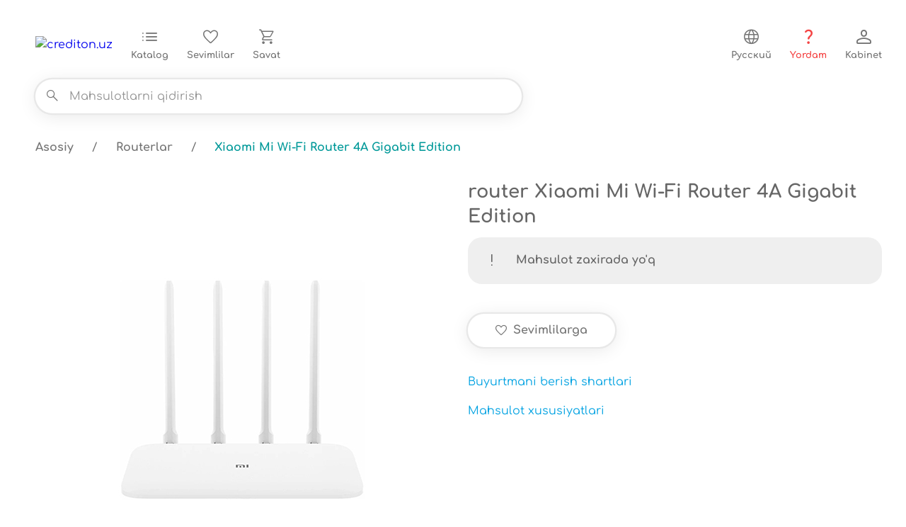

--- FILE ---
content_type: text/html; charset=UTF-8
request_url: https://crediton.uz/tovar/xiaomi-mi-wi-fi-router-4a-gigabit-edition-1466.html
body_size: 4875
content:
<!--{"page":"card","id":"xiaomi-mi-wi-fi-router-4a-gigabit-edition-1466"}--><!--{"page":"card","id":"xiaomi-mi-wi-fi-router-4a-gigabit-edition-1466"}--><!--{"page":"card","id":"xiaomi-mi-wi-fi-router-4a-gigabit-edition-1466"}--><!DOCTYPE html>
<html id="id___html" class='html' lang="uz">
<head>
	<meta http-equiv="Content-Type" content="text/html; charset=utf-8">
	<meta name="viewport" content="width=device-width, initial-scale=1, shrink-to-fit=no">
	<meta name="yandex-verification" content="73798c36458780d9" />
	<title>router Xiaomi Mi Wi-Fi Router 4A Gigabit Edition muddatli to&#039;lov</title>
	<meta name="description" content="crediton.uz internet-do&#039;konida O‘zbekiston bo&#039;ylab yetkazib berish bilan oldindan to&#039;lovsiz Xiaomi Mi Wi-Fi Router 4A Gigabit Edition muddatli to&#039;lov sotib oling">
	<meta name="Keywords" content="Muddatli to&#039;lov texnika, Kredit texnika">
	<meta name="robots" content="" />
	<link rel="alternate" hreflang="uz" href="https://crediton.uz/uz/tovar/xiaomi-mi-wi-fi-router-4a-gigabit-edition-1466.html">
	<link rel="alternate" hreflang="ru" href="https://crediton.uz/ru/tovar/xiaomi-mi-wi-fi-router-4a-gigabit-edition-1466.html">
	<link rel="stylesheet" type="text/css" href="/rs/css/client_1.5.css">
	<link rel="apple-touch-icon" sizes="180x180" href="/apple-touch-icon.png">
	<link rel="icon" type="image/png" sizes="32x32" href="/favicon-32x32.png">
	<link rel="icon" type="image/png" sizes="16x16" href="/favicon-16x16.png">
	<link rel="manifest" href="/site.webmanifest">
	<link rel="mask-icon" href="/safari-pinned-tab.svg" color="#f44545">
	<meta name="apple-mobile-web-app-title" content="crediton">
	<meta name="application-name" content="crediton">
	<meta name="msapplication-TileColor" content="#ffffff">
	<meta name="theme-color" content="#ffffff">
	<meta property="og:site_name" content="crediton.uz">
	<meta property="og:type" content="website">
	<meta property="og:title" content="router Xiaomi Mi Wi-Fi Router 4A Gigabit Edition muddatli to&#039;lov" />
	<meta property="og:description" content="router Xiaomi Mi Wi-Fi Router 4A Gigabit Edition 40 980 dan boshlabmuddatli to&#039;lov">
	<meta property="og:url" content="https://crediton.uz/tovar/xiaomi-mi-wi-fi-router-4a-gigabit-edition-1466.html">
	<meta property="og:image" content="https://crediton.uz/galery/goods_preview/1466/81e08d71c5551bbca3af093f80b258d7.jpg">
	<meta property="og:image:width" content="300">
	<meta property="og:image:height" content="300">
<!-- Google Tag Manager -->
<script>(function(w,d,s,l,i){w[l]=w[l]||[];w[l].push({'gtm.start':
new Date().getTime(),event:'gtm.js'});var f=d.getElementsByTagName(s)[0],
j=d.createElement(s),dl=l!='dataLayer'?'&l='+l:'';j.async=true;j.src=
'https://www.googletagmanager.com/gtm.js?id='+i+dl;f.parentNode.insertBefore(j,f);
})(window,document,'script','dataLayer','GTM-TTZ96KRD');</script>
<!-- End Google Tag Manager -->
<!-- Google Helper -->
<script>
  function pushDL(eventData) {
    window.dataLayer = window.dataLayer || [];
    window.dataLayer.push(eventData);
    console.log("dataLayer push:", eventData);
  }
</script>
<!-- End Helper -->
	<!-- Facebook Pixel Code -->
	<script>
	!function(f,b,e,v,n,t,s)
	{if(f.fbq)return;n=f.fbq=function(){n.callMethod?
	n.callMethod.apply(n,arguments):n.queue.push(arguments)};
	if(!f._fbq)f._fbq=n;n.push=n;n.loaded=!0;n.version='2.0';
	n.queue=[];t=b.createElement(e);t.async=!0;
	t.src=v;s=b.getElementsByTagName(e)[0];
	s.parentNode.insertBefore(t,s)}(window,document,'script',
	'https://connect.facebook.net/en_US/fbevents.js');
	fbq('init', '1346701532097308'); 
	fbq('track', 'PageView');
	</script>
	<noscript>
	<img height="1" width="1" src="https://www.facebook.com/tr?id=1346701532097308&ev=PageView&noscript=1"/>
	</noscript>
	<!-- End Facebook Pixel Code -->
<!-- Yandex.Metrika counter -->
<script type="text/javascript" >
   (function(m,e,t,r,i,k,a){m[i]=m[i]||function(){(m[i].a=m[i].a||[]).push(arguments)};
   m[i].l=1*new Date();
   for (var j = 0; j < document.scripts.length; j++) {if (document.scripts[j].src === r) { return; }}
   k=e.createElement(t),a=e.getElementsByTagName(t)[0],k.async=1,k.src=r,a.parentNode.insertBefore(k,a)})
   (window, document, "script", "https://mc.yandex.ru/metrika/tag.js", "ym");

   ym(46513764, "init", {
        clickmap:true,
        trackLinks:true,
        accurateTrackBounce:true,
        webvisor:true,
        ecommerce:"dataLayer"
   });
</script>
<noscript><div><img src="https://mc.yandex.ru/watch/46513764" style="position:absolute; left:-9999px;" alt="" /></div></noscript>
<!-- /Yandex.Metrika counter -->
<script src="https://crediton.uz/rs/js/jquery-3.7.0.min.js"></script>
<script src="https://crediton.uz/rs/js/preload_v1.1.js"></script>
</head>
<body id="id___body" class="body">
<!-- Google Tag Manager (noscript) -->
<noscript><iframe src="https://www.googletagmanager.com/ns.html?id=GTM-TTZ96KRD"
height="0" width="0" style="display:none;visibility:hidden"></iframe></noscript>
<!-- End Google Tag Manager (noscript) --><header class="header">
	<div class="grid">
		<div class="grid__row grid__row_gap_l grid__row_gap_none_l">
			<div class="grid__col grid__col_12">
				<div class="grid__row grid__row_gap_l grid__row_col_flex_0_1_auto_width_auto grid__row_flex-wrap_nowrap  grid__row_gap_none_l">
					<div class="grid__col grid__col_flex-shrink_0">
						<a href="/uz/" class="img img_static header__logo">
							<picture class="img__wrapper">
            					<source media="(max-width: 1279px)" srcset="/img/logo-mini.jpg">
								<img class="img__img" src="/img/logo.jpg" alt="crediton.uz">
							</picture>
						</a>
					</div>
					<div class="grid__col grid__col_min-width_0 grid__col_flex_1">
						<div class="header__bottombar">
							<div class="grid">
								<div class="grid__row grid__row_gap_l grid__row_flex-wrap_nowrap grid__row_gap_none_m grid__row_col_min-width_0 grid__row_col_flex_0_1_auto_width_auto">
<div class="grid__col grid__col_min-2_m grid__col_flex_1_l">
	<button type="button" class="btn btn_transparent btn_transparent_correction btn_column header__bottombar-btn modal__btn-open" for='primary_catalog'>
		<span class="icon icon_catalog btn__icon header__bottombar-icon"></span>
		<span class="txt">Katalog</span>
	</button>
	<div class="modal modal_fluid" id='primary_catalog'>
		<div class="modal__wrapper">
			<div class="modal__header">
				<div class="h h_l modal__header-h">
					<span class="txt">Katalog</span>
				</div>
				<button class="btn modal__header-btn modal__btn-close">
					<span class="icon icon_cancel"></span>
				</button>
			</div>
			<div class="modal__body">
				<div class="grid">
					<div class="grid__row grid__row_gap_xl">
						<div class="grid__col grid__col_12">
							<div class="grid__row grid__row_gap_l">
								<div class="grid__col grid__col_12">
									<div class="h h_m-l">
										<span class="txt">Elektronika</span>
									</div>
								</div>
								<div class="grid__col grid__col_12">
									<ul class="grid__row grid__row_gap_l">
										<li class="grid__col grid__col_4 grid__col_6_l grid__col_12_m">
											<a href="/uz/katalog/naushniki.html" class="card card_l grid ">
												<span class="grid__row grid__row_gap_l grid__row_align-items_center">
													<span class="grid__col grid__col_3">
														<span class="img">
															<span class="img__wrapper">
																<img class="img__img" src="/galery/goods_preview/1154/52ebc27502318943ac2cbfc3a75ac9f4.jpg" alt="Quloqchinlar">
															</span>
														</span>
													</span>
													<span class="grid__col grid__col_9">
														<span class="grid__row grid__row_gap_l grid__row_direction_column  ">
															<span class="grid__col">
																<span class="grid__row grid__row_gap_s">
																	<span class="grid__col grid__col_12">
																		<strong class="grid__row grid__row_gap_s">
																			<span class="grid__col grid__col_12">
																				<span class="h">
																					<span class="txt">Quloqchinlar</span>
																				</span>
																			</span>
																		</strong>
																	</span>
																</span>
															</span>
														</span>
													</span>
												</span>
											</a>
										</li>
										<li class="grid__col grid__col_4 grid__col_6_l grid__col_12_m">
											<a href="/uz/katalog/myshi.html" class="card card_l grid ">
												<span class="grid__row grid__row_gap_l grid__row_align-items_center">
													<span class="grid__col grid__col_3">
														<span class="img">
															<span class="img__wrapper">
																<img class="img__img" src="/galery/goods_preview/1072/ecbd4d188c447312044c862cac00cccb.jpg" alt="Sichqonchalar">
															</span>
														</span>
													</span>
													<span class="grid__col grid__col_9">
														<span class="grid__row grid__row_gap_l grid__row_direction_column  ">
															<span class="grid__col">
																<span class="grid__row grid__row_gap_s">
																	<span class="grid__col grid__col_12">
																		<strong class="grid__row grid__row_gap_s">
																			<span class="grid__col grid__col_12">
																				<span class="h">
																					<span class="txt">Sichqonchalar</span>
																				</span>
																			</span>
																		</strong>
																	</span>
																</span>
															</span>
														</span>
													</span>
												</span>
											</a>
										</li>
									</ul>
								</div>
							</div>
						</div>
					</div>
				</div>
			</div>
		</div>
	</div>
</div>									<div class="grid__col grid__col_min-2_m grid__col_flex_1_l none show_l">
										<button type="button" class="btn btn_transparent btn_transparent_correction btn_column header__bottombar-btn aether-search-bar-opener">
											<span class="icon icon_search btn__icon header__bottombar-icon"></span>
											<span class="txt">Qidirish</span>
										</button>
									</div>
<div class="grid__col grid__col_min-2_m grid__col_flex_1_l">
	<a href="/uz/favorite.html" class="btn btn_transparent btn_transparent_correction btn_column header__bottombar-btn header___favorite ">
		<span class="icon icon_favorite btn__icon header__bottombar-icon "></span>
		<span class="txt ">Sevimlilar</span>
		<span class="badge badge_greenblue badge_2xs header___favorite__badge favorites_counter ">
			<span class="txt favorites_counter_value">0</span>
		</span>
	</a>
</div>
<div class="grid__col grid__col_min-2_m grid__col_flex_1_l">
	<a href="/uz/korzina.html" class="btn btn_transparent btn_transparent_correction btn_column header__bottombar-btn header___cart ">
		<span class="icon icon_cart btn__icon header__bottombar-icon "></span>
		<span class="txt ">Savat</span>
		<span class="badge badge_red badge_2xs header___cart__badge cart_counter ">
			<span class="txt cart_counter_value">0</span>
		</span>
	</a>
</div>
								</div>
							</div>
						</div>
					</div>
<div class="grid__col grid__col_min-width_0">
	<div class="grid__row grid__row_gap_l grid__row_flex-wrap_nowrap grid__row_col_min-width_0 grid__row_col_flex_0_1_auto_width_auto">
<div class="grid__col ">
	<a href="/ru/tovar/xiaomi-mi-wi-fi-router-4a-gigabit-edition-1466.html" class="btn btn_transparent btn_transparent_correction btn_column">
		<span class="icon icon_language btn__icon header__topbar-btn-icon"></span>
		<span class="txt">Русский</span>
	</a>
</div>
<div class="grid__col">
	<a href="/uz/help.html" class="btn btn_transparent btn_transparent_correction btn_column help-button">
		<span class="icon icon_question btn__icon header__topbar-btn-icon"></span>
		<span class="txt">Yordam</span>
	</a>
</div>
<form method='post' action='/api/client_actions.php' class="none aether-async-form" id="aether-access-renew">
	<input type='hidden' name='action' value='access_renew' class='none'>
</form>
<form method='post' action='/api/client_actions.php' class="grid__col aether-async-form" id="aether-check-login">
	<input type='hidden' name='action' value='check_login' class='none'>
<a href="/uz/profile.html" class="btn btn_transparent btn_transparent_correction btn_column">
	<span class="icon icon_profile btn__icon header__topbar-btn-icon"></span>
	<span class="txt aether-client-name">Kabinet</span>
</a>
</form>	</div>
</div>
				</div>
			</div>
<div class="grid__col grid__col_12">
	<form method='post' action='/api/client_actions.php' autocomplete="off" class="search header___search-form aether-search-form aether-async-form"> <!--search_show--> <!--header___search-form_show-->
		<input type='hidden' name='action' value='search' class='none'>
		<input type='hidden' name='limit' value='null' class='none'>
		<div class="header___search-form__wrapper">
			<button class="btn header___search-form__btn-close aether-search-bar-closure">
				<span class="icon icon_cancel"></span>
			</button>
			<div class="search__wrapper">
				<a href="/uz/search.html" class="btn btn_transparent search__btn-find header___search-form__btn-find aether-search-link" standard="/uz/search">
					<span class="icon icon_search"></span>
				</a>
				<button type='button' class="btn btn_transparent  search__btn-clear header___search-form__btn-clear aether-search-results-closure">
					<span class="icon icon_cancel"></span>
				</button>
				<input type="search" value='' name='search' placeholder="Mahsulotlarni qidirish" aria-label="Search" class="input search__input header___search-form__input aether-search-line">
			</div>
			<div class="list-group search__result header___search-form__result aether-search-results-container">
				<a href="" class="link list-group__item aether-search-link-template none">
					
					<span class="txt"><span class="aether-product-category"></span> <span class="aether-product-name"></span></span>
				</a>
				<div class="p list-group__item aether-search-empty-result none">
					<div class="txt">Hech qanday mahsulot topilmadi</div>
				</div>
			</div>
		</div>
	</form>
</div>		</div>
	</div>
</header><ol class="breadcrumb">
	<li class="breadcrumb__item">
		<a href="/uz/" class="link link_correction">
			<span class="txt">Asosiy</span>
		</a>
	</li>
	<li class="breadcrumb__item">
		<a href="/uz/katalog/routery.html" class="link link_correction">
			<span class="txt">Routerlar</span>
		</a>
	</li>
	<li class="breadcrumb__item" aria-current="page">
		<div class="breadcrumb__current">
			<span class="txt">Xiaomi Mi Wi-Fi Router 4A Gigabit Edition</span>
		</div>
	</li>
</ol><main role="main" class="main">
	<div class="grid">
		<div class="grid__row grid__row_gap_xl">
<div class="grid__col grid__col_12">
	<div class="grid__row grid__row_gap_l ">
<div class="grid__col grid__col_6 grid__col_12_l">
	<div class="grid good___photo">
		<div class="grid__row grid__row_gap_xl grid__row_justify-content_center">
			<div class="grid__col grid__col_12 grid__col_6_l grid__col_9_m">
				<div class="img">
					<div class="img__wrapper">
						<img class="img__img aether-image-view" src="/galery/goods_images/1466/81e08d71c5551bbca3af093f80b258d7.jpg" alt="Xiaomi Mi Wi-Fi Router 4A Gigabit Edition">
					</div>
				</div>
			</div>
			<div class="grid__col grid__col_12">
				<div class="grid__row grid__row_gap_l grid__row_justify-content_center">
					<div class="grid__col grid__col_2 grid__col_3_s">
						<a href="/galery/goods_images/1466/81e08d71c5551bbca3af093f80b258d7.jpg"  class="img aether-interactive-image-link" for='aether-image-view'>
							<div class="img__wrapper">
								<img class="img__img" src="/galery/goods_images/1466/81e08d71c5551bbca3af093f80b258d7.jpg" alt="Xiaomi Mi Wi-Fi Router 4A Gigabit Edition">
							</div>
						</a>
					</div>
					<div class="grid__col grid__col_2 grid__col_3_s">
						<a href="/galery/goods_images/1466/575c650837a168b6b3360bd69428174b.jpg"  class="img aether-interactive-image-link" for='aether-image-view'>
							<div class="img__wrapper">
								<img class="img__img" src="/galery/goods_images/1466/575c650837a168b6b3360bd69428174b.jpg" alt="Xiaomi Mi Wi-Fi Router 4A Gigabit Edition">
							</div>
						</a>
					</div>
					<div class="grid__col grid__col_2 grid__col_3_s">
						<a href="/galery/goods_images/1466/93c907f5002b8c0e3cd19f39850e9705.jpg"  class="img aether-interactive-image-link" for='aether-image-view'>
							<div class="img__wrapper">
								<img class="img__img" src="/galery/goods_images/1466/93c907f5002b8c0e3cd19f39850e9705.jpg" alt="Xiaomi Mi Wi-Fi Router 4A Gigabit Edition">
							</div>
						</a>
					</div>
				</div>
			</div>
		</div>
	</div>
</div>
<div class="grid__col grid__col_6 grid__col_12_l good___sale">
	<div class="grid__row grid__row_gap_xl ">
		<div class="grid__col grid__col_12 ">
			<div class="grid__row grid__row_gap_m">
				<div class="grid__col grid__col_12">
					<h1 class="h h_l">
						<span class="txt">router Xiaomi Mi Wi-Fi Router 4A Gigabit Edition</span>
					</h1>
				</div>
				<div class="grid__col grid__col_12">
					<div class="alert " role="alert">
						<span class="icon icon_exclamation alert__icon "></span>
						<span class="txt">Mahsulot zaxirada yo&#039;q</span>
					</div>
				</div>
			</div>
		</div>
		<div class="grid__col grid__col_12">
			<div class="grid__row grid__row_gap_l">
				<div class="grid__col grid__col_12">
					<div class="grid__row grid__row_gap_l">
						<div class="grid__col grid__col_9 grid__col_12_l">
							<div class="grid__row grid__row_gap_m">
												<div class="grid__col grid__col_12">
													<div class="grid__row grid__row_gap_m">
<form method='post' action='/api/client_actions.php' class="grid__col grid__col_6 aether-async-form add_to_favorite add_to_favorite_1466 ">
	<input type='hidden' name='action' value='addInFavorite'>
	<input type='hidden' name='id' value='1466'>
	<button type="submit" class="btn  btn_fill add_in_favorite form-submitter">
		<span class="icon icon_favorite btn__icon btn__icon_left"></span>
		<span class="txt">Sevimlilarga</span>
	</button>
</form>
<form method='post' action='/api/client_actions.php' class="grid__col grid__col_6 aether-async-form delete_from_favorite delete_from_favorite_1466  none">
	<input type='hidden' name='action' value='deleteFromFavorite'>
	<input type='hidden' name='id' value='1466'>
	<button type="submit" class="btn btn_greenblue btn_fill add_in_favorite form-submitter">
		<span class="icon icon_favorite btn__icon btn__icon_left"></span>
		<span class="txt">Sevimlilarda</span>
	</button>
</form>
													</div>
													</div>
												</div>
											</div>
										</div>
									</div>
								</div>
							</div>
							<div class="grid__col grid__col_12">
								<div class="grid__row grid__row_gap_l">									
									<div class="grid__col grid__col_12">
										<a href="#" class="link-classic">
											<span class="txt">Buyurtmani berish shartlari</span>
										</a>
									</div>
									<div class="grid__col grid__col_12">
										<a href="#chars" class="link-classic">
											<span class="txt">Mahsulot xususiyatlari</span>
										</a>
									</div>
								</div>
							</div>
						</div>
					</div>	</div>
</div>
<div class="grid__col grid__col_12">
	<div class="grid__row grid__row_gap_l ">
	</div>
</div>
<div class="grid__col grid__col_12">
	<div class="grid__row grid__row_gap_l ">
	</div>
</div>
		</div>
	</div>
</main>
<footer class="footer">
		<div class="grid">
			<div class="grid__row grid__row_gap_l grid__row_gap_xl_m">
				<div class="grid__col grid__col_12">
					<div class="grid__row grid__row_gap_l grid__row_col_flex_0_1_auto_width_auto">
						<div class="grid__col">
							<a href="https://www.facebook.com/crediton.uz/" class="link link_correction">
								<span class="txt">Facebook</span>
							</a>
						</div>
						<div class="grid__col">
							<a href="https://www.instagram.com/crediton.uz/" class="link link_correction">
								<span class="txt">Instagram</span>
							</a>
						</div>
						<div class="grid__col">
							<a href="https://t.me/creditonuz" class="link link_correction">
								<span class="txt">Telegram (kanal)</span>
							</a>
						</div>
						<div class="grid__col">
							<a href="https://t.me/creditonuz_support" class="link link_correction">
								<span class="txt">Telegram (qo&#039;llab-quvvatlash)</span>
							</a>
						</div>
						<div class="grid__col">
							<a href="mailto:info@crediton.uz" class="link link_correction">
								<span class="txt">info@crediton.uz</span>
							</a>
						</div>
						<div class="grid__col">
							<a href="tel:+998781130408" class="link link_correction">
								<span class="txt">(78) 113 04 08</span>
							</a>
						</div>
					</div>
				</div>
				<div class="grid__col grid__col_12">
					<div class="grid__row grid__row_gap_l grid__row_col_flex_0_1_auto_width_auto">
						<div class="grid__col">
							<div class="h">
								<span class="txt">© 2017-2026 "crediton.uz"</span>
							</div>
						</div>
						<div class="grid__col">
							<div class="h">
								<span class="txt">ООО "Missiriya Trans Biznes"</span>
							</div>
						</div>
						<div class="grid__col">
							<a href="https://crediton.uz/docs/oferta/2023_02_01.pdf" class="link link_correction">
								<span class="txt">Ommaviy taklif</span>
							</a>
						</div>
						<div class="grid__col">
							<a href="https://crediton.uz/docs/politika-obrabotki.pdf" class="link link_correction">
								<span class="txt">Shaxsiy ma&#039;lumotlarni qayta ishlash siyosati</span>
							</a>
						</div>
					</div>
				</div>
				<div class="grid__col grid__col_12">
					<div class="grid__row grid__row_gap_l grid__row_col_flex_0_1_auto_width_auto">
						<div class="grid__col">
							<div class="h">
								<span class="txt">Ish vaqti 11:00 dan 18:00 gacha (dushanba-juma)</span>
							</div>
						</div>
					</div>
				</div>
			</div>
		</div>
	</footer><script src="https://crediton.uz/rs/js/scripts_v1.5.js"></script>
</body>
</html>

--- FILE ---
content_type: text/css
request_url: https://crediton.uz/rs/css/client_1.5.css
body_size: 18771
content:
/*ROOT*/
:root {	
	--opacity_xl: 0.2;
	--opacity_l: 0.5;
	--opacity: 0.8;
	
	
	--color_black_100: rgb(0, 0, 0); /*#000000*/
	--color_black_90: rgb(25, 25, 25); /*#191919*/
	--color_black_10: rgb(229, 229, 229); /*#E5E5E5*/
	
	--color_white_100: rgb(255, 255, 255);/*ffffff*/
	--color_white_60_opacity: rgba(255, 255, 255, 0.6);
	
	--color_grey_100: rgb(102, 102, 102);/*#666666*/
	--color_grey_90: rgb(117, 117, 117);/*#757575*/
	--color_grey_70: rgb(148, 148, 148);/*#949494*/
	--color_grey_20: rgb(224, 224, 224);/*#E0E0E0*/
	--color_grey_15: rgb(232, 232, 232);/*#E8E8E8*/
	--color_grey_10: rgb(239, 239, 239);/*#EFEFEF*/
	--color_grey_5: rgb(247, 247, 247);/*#F7F7F7*/
	--color_grey_10_opacity: rgba(102, 102, 102, 0.1);
	
	--color_greenblue_100: rgb(0, 153, 153);/*#009999*/
	--color_greenblue_90: rgb(25, 163, 163);/*#19a3a3*/
	--color_greenblue_10: rgb(230, 245, 245);/*#e6f5f5*/
	--color_greenblue_10_opacity: rgba(0, 153, 153, 0.1);
	
	--color_red_100: rgb(244, 69, 69);/*#f44545*/
	--color_red_90: rgb(245, 88, 88);/*#f55858*/
	--color_red_10: rgb(254, 236, 236);/*#feecec*/
	--color_red_10_opacity: rgba(244, 69, 69, 0.1);
	
	--color_blue_100: rgb(0, 162, 226);/*#00a2e2*/
	--color_blue_90: rgb(25, 171, 229);/*#19abe5*/
	--color_blue_10: rgb(230, 246, 252);/*#e6f6fc*/
	
	--color_green_100: rgb(17, 172, 112);/*#11AC70*/
	--color_green_90: rgb(41, 180, 126);/*#29b47e*/
	--color_green_10: rgb(231, 247, 241);/*#e7f7f1*/
	
	--color_brown_100: rgb(94, 80, 63); /*#5E503F*/
	--color_brown_90: rgb(110, 97, 82); /*#6E6152*/
	--color_brown_10: rgb(239, 237, 235); /*#EFEDEB*/
	
	--color_violet_100: rgb(111, 45, 189); /*#6F2DBD*/
	--color_violet_90: rgb(125, 66, 195); /*#7D42C3*/
	--color_violet_10: rgb(240, 234, 248); /*#F0EAF8*/
	
	--color_orange_100: rgb(255, 103, 0); /*FF6700*/
	--color_orange_90: rgb(255, 104, 2); /*#FF6802*/
	--color_orange_10: rgb(255, 227, 206); /*#FFE3CE*/
	
	
	--font-family: 'Comfortaa', sans-serif;
	
	
	--font-size_base: 16px;
	--line-height_base: calc(var(--font-size_base) * 1.618); /*scale = 1.618*/ 
	
	--border-size_base: 2px; 
	
	--blur: calc(var(--font-size_base) / 4);
	
	
	/*fibonachi*/
	--indent_3xl: calc((var(--font-size_base) + var(--line-height_base) + var(--line-height_base)) + (var(--font-size_base) + var(--line-height_base)));
	
	--indent_2xl-3xl: calc((((var(--font-size_base) + var(--line-height_base) + var(--line-height_base)) + (var(--font-size_base) + var(--line-height_base))) + (var(--font-size_base) + var(--line-height_base) + var(--line-height_base))) / 2);
	
	--indent_2xl: calc(var(--font-size_base) + var(--line-height_base) + var(--line-height_base)); 
	
	--indent_xl-2xl: calc(((var(--font-size_base) + var(--line-height_base) + var(--line-height_base)) + (var(--font-size_base) + var(--line-height_base))) / 2);
	
	--indent_xl: calc(var(--font-size_base) + var(--line-height_base)); 
	
	--indent_l-xl: calc((var(--font-size_base) + var(--line-height_base) + var(--line-height_base)) / 2);
	
	--indent_l: var(--line-height_base);  
	
	--indent_m-l: calc((var(--font-size_base) + var(--line-height_base)) / 2); 
	
	--indent: var(--font-size_base);
	
	--indent_s-m: calc(((var(--line-height_base) - var(--font-size_base)) + var(--font-size_base)) / 2); 
	
	--indent_s: calc(var(--line-height_base) - var(--font-size_base)); 
	
	--indent_xs-s: calc(((var(--font-size_base) - (var(--line-height_base) - var(--font-size_base))) +  (var(--line-height_base) - var(--font-size_base))) / 2);
	
	--indent_xs: calc(var(--font-size_base) - (var(--line-height_base) - var(--font-size_base))); 
	
	--indent_2xs-xs: calc((((var(--line-height_base) - var(--font-size_base)) - (var(--font-size_base) - (var(--line-height_base) - var(--font-size_base)))) + (var(--font-size_base) - (var(--line-height_base) - var(--font-size_base)))) / 2);
	
	--indent_2xs: calc((var(--line-height_base) - var(--font-size_base)) - (var(--font-size_base) - (var(--line-height_base) - var(--font-size_base)))); 
	
	--indent_3xs-2xs: calc((((var(--font-size_base) - (var(--line-height_base) - var(--font-size_base))) - ((var(--line-height_base) - var(--font-size_base)) - (var(--font-size_base) - (var(--line-height_base) - var(--font-size_base))))) + ((var(--line-height_base) - var(--font-size_base)) - (var(--font-size_base) - (var(--line-height_base) - var(--font-size_base))))) / 2); 
	
	--indent_3xs: calc((var(--font-size_base) - (var(--line-height_base) - var(--font-size_base))) - ((var(--line-height_base) - var(--font-size_base)) - (var(--font-size_base) - (var(--line-height_base) - var(--font-size_base))))); 
	
	
	/*fibonachi -- 18 and 29 + middle ((18 + 29) / 2)*/
	--font-size_l-xl: calc((var(--font-size_base) + var(--line-height_base) + var(--line-height_base)) / 2);  
	--line-height_l-xl: calc(var(--font-size_l-xl) + var(--indent_s));
	
	--font-size_l: var(--line-height_base);  
	--line-height_l: calc(var(--font-size_l) + var(--indent_s)); 
	
	--font-size_m-l: calc((var(--font-size_base) + var(--line-height_base)) / 2); 
	--line-height_m-l: calc(var(--font-size_m-l) + var(--indent_s));
	
	--font-size: var(--font-size_base); 
	--line-height: var(--line-height_base);
	
	--font-size_s-m: calc(((var(--line-height_base) - var(--font-size_base)) + var(--font-size_base)) / 2); 
	--line-height_s-m: calc(var(--font-size_s-m) + var(--indent_s));
	
	--font-size_s: calc(var(--line-height_base) - var(--font-size_base)); 
	--line-height_s: calc(var(--font-size_s) + var(--indent_s)); 
	
	--font-size_xs-s: calc(((var(--font-size_base) - (var(--line-height_base) - var(--font-size_base))) +  (var(--line-height_base) - var(--font-size_base))) / 2); 
	--line-height_xs-s: calc(var(--font-size_xs-s) + var(--indent_s));
	
	--font-size_xs: calc(var(--font-size_base) - (var(--line-height_base) - var(--font-size_base))); 
	--line-height_xs: calc(var(--font-size_xs) + var(--indent_s));
	
	
	--margin-line-height-correction: calc(((var(--line-height) - var(--font-size)) / 2) * -1) 0px; 
	--margin-line-height-correction_crutch: calc(((var(--line-height) - var(--font-size)) / 2) * -1);
	
	
	--font-weight_l: 700;
	--font-weight: 400;
    --font-weight_s: 300;
	
	
	--border: var(--border-size_base) solid var(--color_grey_15);
	
	--border_s: calc(var(--border-size_base) / 2) solid var(--color_grey_15);
	
	
/*
	--box-shadow_l: 0px var(--indent_xs) var(--indent_l) var(--indent_xs) var(--color_grey_20);
	--box-shadow: 0px var(--indent_2xs) var(--indent) var(--indent_3xs) var(--color_grey_15);
	--box-shadow_s: 0px 0px 0px 0px var(--color_grey_10);
*/
	
	--box-shadow_l: 0px var(--indent_2xs) var(--indent_l) 0px var(--color_grey_20), 0px 0px 0px var(--indent_3xs) var(--color_grey_20);
	--box-shadow: 0px var(--indent_2xs) var(--indent_l) 0px var(--color_grey_15), 0px 0px 0px var(--indent_3xs) var(--color_grey_15);
	--box-shadow_s: 0px 0px 0px 0px;
	
	--border-radius: calc((var(--indent) + var(--indent) + var(--font-size) + var(--border-size_base) * 2) / 2);
	--border-radius_s: calc((var(--indent_s) + var(--indent_s) + var(--font-size) + var(--border-size_base) * 2) / 2);
	
	
	--column_no-gap: calc(100% / 12);
	--column_no-gap_1: calc(var(--column_no-gap) * 1);
	--column_no-gap_2: calc(var(--column_no-gap) * 2);
	--column_no-gap_3: calc(var(--column_no-gap) * 3);
	--column_no-gap_4: calc(var(--column_no-gap) * 4);
	--column_no-gap_5: calc(var(--column_no-gap) * 5);
	--column_no-gap_6: calc(var(--column_no-gap) * 6);
	--column_no-gap_7: calc(var(--column_no-gap) * 7);
	--column_no-gap_8: calc(var(--column_no-gap) * 8);
	--column_no-gap_9: calc(var(--column_no-gap) * 9);
	--column_no-gap_10: calc(var(--column_no-gap) * 10);
	--column_no-gap_11: calc(var(--column_no-gap) * 11);
	--column_no-gap_12: calc(var(--column_no-gap) * 12);
	
	--column_s: calc((100% + var(--indent_s)) / 12);
	--column_s_1: calc((var(--column_s) * 1) - var(--indent_s));
	--column_s_2: calc((var(--column_s) * 2) - var(--indent_s));
	--column_s_3: calc((var(--column_s) * 3) - var(--indent_s));
	--column_s_4: calc((var(--column_s) * 4) - var(--indent_s));
	--column_s_5: calc((var(--column_s) * 5) - var(--indent_s));
	--column_s_6: calc((var(--column_s) * 6) - var(--indent_s));
	--column_s_7: calc((var(--column_s) * 7) - var(--indent_s));
	--column_s_8: calc((var(--column_s) * 8) - var(--indent_s));
	--column_s_9: calc((var(--column_s) * 9) - var(--indent_s));
	--column_s_10: calc((var(--column_s) * 10) - var(--indent_s));
	--column_s_11: calc((var(--column_s) * 11) - var(--indent_s));
	--column_s_12: calc((var(--column_s) * 12) - var(--indent_s));
	
	--column: calc((100% + var(--indent)) / 12);
	--column_1: calc((var(--column) * 1) - var(--indent));
	--column_2: calc((var(--column) * 2) - var(--indent));
	--column_3: calc((var(--column) * 3) - var(--indent));
	--column_4: calc((var(--column) * 4) - var(--indent));
	--column_5: calc((var(--column) * 5) - var(--indent));
	--column_6: calc((var(--column) * 6) - var(--indent));
	--column_7: calc((var(--column) * 7) - var(--indent));
	--column_8: calc((var(--column) * 8) - var(--indent));
	--column_9: calc((var(--column) * 9) - var(--indent));
	--column_10: calc((var(--column) * 10) - var(--indent));
	--column_11: calc((var(--column) * 11) - var(--indent));
	--column_12: calc((var(--column) * 12) - var(--indent));
	
	--column_l: calc((100% + var(--indent_l)) / 12);
	--column_l_1: calc((var(--column_l) * 1) - var(--indent_l));
	--column_l_2: calc((var(--column_l) * 2) - var(--indent_l));
	--column_l_3: calc((var(--column_l) * 3) - var(--indent_l));
	--column_l_4: calc((var(--column_l) * 4) - var(--indent_l));
	--column_l_5: calc((var(--column_l) * 5) - var(--indent_l));
	--column_l_6: calc((var(--column_l) * 6) - var(--indent_l));
	--column_l_7: calc((var(--column_l) * 7) - var(--indent_l));
	--column_l_8: calc((var(--column_l) * 8) - var(--indent_l));
	--column_l_9: calc((var(--column_l) * 9) - var(--indent_l));
	--column_l_10: calc((var(--column_l) * 10) - var(--indent_l));
	--column_l_11: calc((var(--column_l) * 11) - var(--indent_l));
	--column_l_12: calc((var(--column_l) * 12) - var(--indent_l));
	
	--column_xl: calc((100% + var(--indent_xl)) / 12);
	--column_xl_1: calc((var(--column_xl) * 1) - var(--indent_xl));
	--column_xl_2: calc((var(--column_xl) * 2) - var(--indent_xl));
	--column_xl_3: calc((var(--column_xl) * 3) - var(--indent_xl));
	--column_xl_4: calc((var(--column_xl) * 4) - var(--indent_xl));
	--column_xl_5: calc((var(--column_xl) * 5) - var(--indent_xl));
	--column_xl_6: calc((var(--column_xl) * 6) - var(--indent_xl));
	--column_xl_7: calc((var(--column_xl) * 7) - var(--indent_xl));
	--column_xl_8: calc((var(--column_xl) * 8) - var(--indent_xl));
	--column_xl_9: calc((var(--column_xl) * 9) - var(--indent_xl));
	--column_xl_10: calc((var(--column_xl) * 10) - var(--indent_xl));
	--column_xl_11: calc((var(--column_xl) * 11) - var(--indent_xl));
	--column_xl_12: calc((var(--column_xl) * 12) - var(--indent_xl));
	
	--column_2xl: calc((100% + var(--indent_2xl)) / 12);
	--column_2xl_1: calc((var(--column_2xl) * 1) - var(--indent_2xl));
	--column_2xl_2: calc((var(--column_2xl) * 2) - var(--indent_2xl));
	--column_2xl_3: calc((var(--column_2xl) * 3) - var(--indent_2xl));
	--column_2xl_4: calc((var(--column_2xl) * 4) - var(--indent_2xl));
	--column_2xl_5: calc((var(--column_2xl) * 5) - var(--indent_2xl));
	--column_2xl_6: calc((var(--column_2xl) * 6) - var(--indent_2xl));
	--column_2xl_7: calc((var(--column_2xl) * 7) - var(--indent_2xl));
	--column_2xl_8: calc((var(--column_2xl) * 8) - var(--indent_2xl));
	--column_2xl_9: calc((var(--column_2xl) * 9) - var(--indent_2xl));
	--column_2xl_10: calc((var(--column_2xl) * 10) - var(--indent_2xl));
	--column_2xl_11: calc((var(--column_2xl) * 11) - var(--indent_2xl));
	--column_2xl_12: calc((var(--column_2xl) * 12) - var(--indent_2xl));
	
	
	
}


/*FONTS*/
/* comfortaa-300 - latin-ext_latin_cyrillic-ext_cyrillic */
@font-face {
  font-family: 'Comfortaa';
  font-style: normal;
  font-weight: 300;
  src: url('../fonts/comfortaa/comfortaa-v40-latin-ext_latin_cyrillic-ext_cyrillic-300.eot'); /* IE9 Compat Modes */
  src: local(''),
       url('../fonts/comfortaa/comfortaa-v40-latin-ext_latin_cyrillic-ext_cyrillic-300.eot?#iefix') format('embedded-opentype'), /* IE6-IE8 */
       url('../fonts/comfortaa/comfortaa-v40-latin-ext_latin_cyrillic-ext_cyrillic-300.woff2') format('woff2'), /* Super Modern Browsers */
       url('../fonts/comfortaa/comfortaa-v40-latin-ext_latin_cyrillic-ext_cyrillic-300.woff') format('woff'), /* Modern Browsers */
       url('../fonts/comfortaa/comfortaa-v40-latin-ext_latin_cyrillic-ext_cyrillic-300.ttf') format('truetype'), /* Safari, Android, iOS */
       url('../fonts/comfortaa/comfortaa-v40-latin-ext_latin_cyrillic-ext_cyrillic-300.svg#Comfortaa') format('svg'); /* Legacy iOS */
	-webkit-font-smoothing: antialiased;
  text-rendering: optimizeLegibility;
  -moz-osx-font-smoothing: grayscale;
  font-feature-settings: 'liga';
}
/* comfortaa-400-regular - latin-ext_latin_cyrillic-ext_cyrillic */
@font-face {
  font-family: 'Comfortaa';
  font-style: normal;
  font-weight: 400;
  src: url('../fonts/comfortaa/comfortaa-v40-latin-ext_latin_cyrillic-ext_cyrillic-regular.eot'); /* IE9 Compat Modes */
  src: local(''),
       url('../fonts/comfortaa/comfortaa-v40-latin-ext_latin_cyrillic-ext_cyrillic-regular.eot?#iefix') format('embedded-opentype'), /* IE6-IE8 */
       url('../fonts/comfortaa/comfortaa-v40-latin-ext_latin_cyrillic-ext_cyrillic-regular.woff2') format('woff2'), /* Super Modern Browsers */
       url('../fonts/comfortaa/comfortaa-v40-latin-ext_latin_cyrillic-ext_cyrillic-regular.woff') format('woff'), /* Modern Browsers */
       url('../fonts/comfortaa/comfortaa-v40-latin-ext_latin_cyrillic-ext_cyrillic-regular.ttf') format('truetype'), /* Safari, Android, iOS */
       url('../fonts/comfortaa/comfortaa-v40-latin-ext_latin_cyrillic-ext_cyrillic-regular.svg#Comfortaa') format('svg'); /* Legacy iOS */
	-webkit-font-smoothing: antialiased;
  text-rendering: optimizeLegibility;
  -moz-osx-font-smoothing: grayscale;
  font-feature-settings: 'liga';
}
/* comfortaa-500 - latin-ext_latin_cyrillic-ext_cyrillic */
@font-face {
  font-family: 'Comfortaa';
  font-style: normal;
  font-weight: 500;
  src: url('../fonts/comfortaa/comfortaa-v40-latin-ext_latin_cyrillic-ext_cyrillic-500.eot'); /* IE9 Compat Modes */
  src: local(''),
       url('../fonts/comfortaa/comfortaa-v40-latin-ext_latin_cyrillic-ext_cyrillic-500.eot?#iefix') format('embedded-opentype'), /* IE6-IE8 */
       url('../fonts/comfortaa/comfortaa-v40-latin-ext_latin_cyrillic-ext_cyrillic-500.woff2') format('woff2'), /* Super Modern Browsers */
       url('../fonts/comfortaa/comfortaa-v40-latin-ext_latin_cyrillic-ext_cyrillic-500.woff') format('woff'), /* Modern Browsers */
       url('../fonts/comfortaa/comfortaa-v40-latin-ext_latin_cyrillic-ext_cyrillic-500.ttf') format('truetype'), /* Safari, Android, iOS */
       url('../fonts/comfortaa/comfortaa-v40-latin-ext_latin_cyrillic-ext_cyrillic-500.svg#Comfortaa') format('svg'); /* Legacy iOS */
	-webkit-font-smoothing: antialiased;
  text-rendering: optimizeLegibility;
  -moz-osx-font-smoothing: grayscale;
  font-feature-settings: 'liga';
}
/* comfortaa-600 - latin-ext_latin_cyrillic-ext_cyrillic */
@font-face {
  font-family: 'Comfortaa';
  font-style: normal;
  font-weight: 600;
  src: url('../fonts/comfortaa/comfortaa-v40-latin-ext_latin_cyrillic-ext_cyrillic-600.eot'); /* IE9 Compat Modes */
  src: local(''),
       url('../fonts/comfortaa/comfortaa-v40-latin-ext_latin_cyrillic-ext_cyrillic-600.eot?#iefix') format('embedded-opentype'), /* IE6-IE8 */
       url('../fonts/comfortaa/comfortaa-v40-latin-ext_latin_cyrillic-ext_cyrillic-600.woff2') format('woff2'), /* Super Modern Browsers */
       url('../fonts/comfortaa/comfortaa-v40-latin-ext_latin_cyrillic-ext_cyrillic-600.woff') format('woff'), /* Modern Browsers */
       url('../fonts/comfortaa/comfortaa-v40-latin-ext_latin_cyrillic-ext_cyrillic-600.ttf') format('truetype'), /* Safari, Android, iOS */
       url('../fonts/comfortaa/comfortaa-v40-latin-ext_latin_cyrillic-ext_cyrillic-600.svg#Comfortaa') format('svg'); /* Legacy iOS */
	-webkit-font-smoothing: antialiased;
  text-rendering: optimizeLegibility;
  -moz-osx-font-smoothing: grayscale;
  font-feature-settings: 'liga';
}
/* comfortaa-700 - latin-ext_latin_cyrillic-ext_cyrillic */
@font-face {
  font-family: 'Comfortaa';
  font-style: normal;
  font-weight: 700;
  src: url('../fonts/comfortaa/comfortaa-v40-latin-ext_latin_cyrillic-ext_cyrillic-700.eot'); /* IE9 Compat Modes */
  src: local(''),
       url('../fonts/comfortaa/comfortaa-v40-latin-ext_latin_cyrillic-ext_cyrillic-700.eot?#iefix') format('embedded-opentype'), /* IE6-IE8 */
       url('../fonts/comfortaa/comfortaa-v40-latin-ext_latin_cyrillic-ext_cyrillic-700.woff2') format('woff2'), /* Super Modern Browsers */
       url('../fonts/comfortaa/comfortaa-v40-latin-ext_latin_cyrillic-ext_cyrillic-700.woff') format('woff'), /* Modern Browsers */
       url('../fonts/comfortaa/comfortaa-v40-latin-ext_latin_cyrillic-ext_cyrillic-700.ttf') format('truetype'), /* Safari, Android, iOS */
       url('../fonts/comfortaa/comfortaa-v40-latin-ext_latin_cyrillic-ext_cyrillic-700.svg#Comfortaa') format('svg'); /* Legacy iOS */
	-webkit-font-smoothing: antialiased;
  text-rendering: optimizeLegibility;
  -moz-osx-font-smoothing: grayscale;
  font-feature-settings: 'liga';
}


/*ICON*/
@font-face {
  font-family: 'icon';
  src:  url('../fonts/icon/icon.eot?e7mlgp');
  src:  url('../fonts/icon/icon.eot?e7mlgp#iefix') format('embedded-opentype'),
    url('../fonts/icon/icon.ttf?e7mlgp') format('truetype'),
    url('../fonts/icon/icon.woff?e7mlgp') format('woff'),
    url('../fonts/icon/icon.svg?e7mlgp#icon') format('svg');
  font-weight: normal;
  font-style: normal;
  font-display: block;
}
[class^="icon_"], [class*=" icon_"] {
  /* use !important to prevent issues with browser extensions that change fonts */
  font-family: 'icon' !important;
  speak: never;
  font-style: normal;
  font-weight: normal;
  font-variant: normal;
  text-transform: none;
  /* Better Font Rendering =========== */
  -webkit-font-smoothing: antialiased;
  -moz-osx-font-smoothing: grayscale;
}
.icon_warranty:before {
  content: "\e91b";
}
.icon_delivery:before {
  content: "\e91c";
}
.icon_document:before {
  content: "\e91d";
}
.icon_checkout:before {
  content: "\e91e";
}
.icon_gift:before {
  content: "\e917";
}
.icon_favorite:before {
  content: "\e918";
}
.icon_filter:before {
  content: "\e919";
}
.icon_compare:before {
  content: "\e91a";
}
.icon_double-arrow:before {
  content: "\e916";
}
.icon_logout:before {
  content: "\e915";
}
.icon_ok:before {
  content: "\e914";
}
.icon_question:before {
  content: "\e901";
}
.icon_exclamation:before {
  content: "\e90e";
}
.icon_cancel:before {
  content: "\e913";
}
.icon_change:before {
  content: "\e900";
}
.icon_catalog:before {
  content: "\e902";
}
.icon_order:before {
  content: "\e903";
}
.icon_language:before {
  content: "\e904";
}
.icon_analytics:before {
  content: "\e905";
}
.icon_management:before {
  content: "\e906";
}
.icon_repair:before {
  content: "\e907";
}
.icon_cart:before {
  content: "\e908";
}
.icon_menu:before {
  content: "\e909";
}
.icon_minus:before {
  content: "\e90a";
}
.icon_percent:before {
  content: "\e90b";
}
.icon_plus:before {
  content: "\e90c";
}
.icon_profile:before {
  content: "\e90d";
}
.icon_search:before {
  content: "\e90f";
}
.icon_more:before {
  content: "\e910";
}
.icon_admin:before {
  content: "\e911";
}
.icon_arrow:before {
  content: "\e912";
}
.icon_arrow_bottom {
	transform: rotate(90deg);
}
.icon_arrow_left {
	transform: rotate(180deg);
}
.icon_arrow_top {
	transform: rotate(270deg);
}
.icon_double-arrow_bottom {
	transform: rotate(90deg);
}
.icon_double-arrow_left {
	transform: rotate(180deg);
}
.icon_double-arrow_top {
	transform: rotate(270deg);
}
.icon {
    display: block !important;
	font-size: var(--font-size) !important;
	line-height: var(--line-height) !Important;
	margin: var(--margin-line-height-correction) !important;
}


/*GLOBAL CORRECTION*/
/*border box*/
*,
*::before,
*::after {
	box-sizing: border-box;
}
/*highlight color*/
::-moz-selection {
    background-color: var(--color_red_100);
    color: white;
}
::selection {
    background-color: var(--color_red_100);
    color: white;
}
/*correction tab index outline*/
[tabindex="-1"]:focus:not(:focus-visible) {
	outline: 0 !important;
}
/*ul, ol and li*/
ul, ol {
	margin: 0;
	padding: 0;
}
li {
	list-style-type: none;
}
/*button*/
button {
	border: none;
	outline: none;
	cursor: pointer;
    -webkit-touch-callout: none;
    -webkit-user-select: none;   
    -khtml-user-select: none;    
    -moz-user-select: none;     
    -ms-user-select: none;  
	user-select: none; 
	text-decoration: none;
	background: none;
	padding: 0px;
}
/*button text events none*/
button.btn span {
	pointer-events: none !important;
}
/*delete browser stroke*/
a:active, a:focus { outline: none; }
/*delete underline*/
a {
	text-decoration: none;
}
/*color auto filled input*/
input:-internal-autofill-previewed, input:-internal-autofill-selected, textarea:-internal-autofill-previewed, textarea:-internal-autofill-selected, select:-internal-autofill-previewed, select:-internal-autofill-selected {
    background: var(--color_white_100) !important;
    color: var(--color_grey_100) !Important;
}
/*delete arrows from the input-number*/
input::-webkit-outer-spin-button,
input::-webkit-inner-spin-button {
    -webkit-appearance: none;
    margin: 0;
}
/*uppercase number from the input-date*/
input::-webkit-datetime-edit-month-field,
input::-webkit-datetime-edit-day-field,
input::-webkit-datetime-edit-year-field { 
	text-transform: uppercase;
}
/*delete icon from the input-date,time,datalist*/
input::-webkit-calendar-picker-indicator { 
	padding: 0px;
	margin: 0px;
	width: 0px; 
	height: 0px;
	display: none !important;
}
/*delete cross from the input-search*/
input::-webkit-search-decoration,
input::-webkit-search-cancel-button,
input::-webkit-search-results-button,
input::-webkit-search-results-decoration { display: none; }
input[type=text]::-ms-clear {  display: none; width : 0; height: 0; }
input[type=text]::-ms-reveal {  display: none; width : 0; height: 0; }
/*delete browser stroke*/
input, textarea {outline:none;}
input:active, textarea:active {outline:none;}
:focus {outline:none;}
/*input file button pointer*/
input[type=file]::file-selector-button {
	cursor: pointer;
}


/*HTML*/
.html {	
	height: 100%;
/*	cursor: pointer;*/
	cursor: default;
}
/*если используется html_fixed_desktop, то html_fixed_mobile не использовать*/
.html_fixed_desktop {
    overflow: hidden !important;
    position: fixed !important;
    height: 100% !important;
    width: 100% !important;
}


/*BODY*/
.body {
    font-family: var(--font-family) !important;
	font-size: var(--font-size);
    line-height: var(--line-height);
	font-weight: var(--font-weight);
	font-style: normal;
    color: var(--color_grey_100);
	-webkit-text-size-adjust: 100%;
	-webkit-tap-highlight-color: rgba(0, 0, 0, 0);
	overflow-y: scroll;
	scroll-behavior: smooth;
    overflow-x: hidden;
	margin: 0;
	min-height: 100%;
    display: flex;
    flex-direction: column;
	align-items: center;
	cursor: default;
	padding: var(--indent_xl) calc(var(--indent_xl) - var(--indent)) var(--indent_xl) var(--indent_xl);
}
.body::-webkit-scrollbar {
	width: var(--indent);
    background: transparent;
    border-radius: var(--border-radius);
}
.body::-webkit-scrollbar-thumb {
    border-radius: var(--border-radius);
    background: var(--color_greenblue_100); 
}
/*если используется body_fixed_desktop, то body_fixed_mobile не использовать*/
.body_fixed_desktop {
	overflow: hidden !important;
    height: 100% !important;
    width: 100% !important;
	padding: var(--indent_xl) !important;
}



/*DISPLAY NONE*/
.none {
	display: none !important;
}


/*DISPLAY SHOW*/
.show {
	display: flex !important;
}


/*TEXT*/
.txt {
	margin: var(--margin-line-height-correction);
	display: block;
	overflow: hidden;
    text-overflow: ellipsis;
	width: 100%;
	max-width: 100%;
}
/*
icon-standard и text-standard могут быть только внутри блока. 

Оступать друг от друга можно через padding (по вертикали), через margin important (по горизонтали) или через родительские флекс-свойства. 

не могут находиться на одном уровне с кем-то кроме друг друга. в таких случаях делать обертку для данных элементов

внутри нельзя создавать дочек с классами, исключение классическая ссылка, которая входит внутрь span.txt

запрещено давать какие-либо свойства, кроме padding и margin для отступа
*/


/*GRID*/
.grid {
	display: flex;
	flex-direction: column;
	width: 100%;
	max-width: 100%;
}
.grid__row {
	display: flex;
	flex-wrap: wrap;
	width: 100%;
	max-width: 100%;
}
.grid__col {
	display: flex;
	flex-direction: column;
	align-items: flex-start;
	flex: 1 0 0%;
	width: 100%;
	max-width: 100%;
}
/*modification*/
.grid__row_gap_none {
	width: 100%;
	max-width: 100%;
	margin: 0;
}
.grid__row_gap_none > .grid__col {
	padding: 0px;
}
.grid__row_gap_s {
	width: calc(100% + var(--indent_s));
	max-width: calc(100% + var(--indent_s));
	margin: calc((var(--indent_s) / 2) * -1);;
}
.grid__row_gap_s > .grid__col {
	padding: calc(var(--indent_s) / 2);
}
.grid__row_gap_m {
	width: calc(100% + var(--indent));
	max-width: calc(100% + var(--indent));
	margin: calc((var(--indent) / 2) * -1);;
}
.grid__row_gap_m > .grid__col {
	padding: calc(var(--indent) / 2);
}
.grid__row_gap_l {
	width: calc(100% + var(--indent_l));
	max-width: calc(100% + var(--indent_l));
	margin: calc((var(--indent_l) / 2) * -1);;
}
.grid__row_gap_l > .grid__col {
	padding: calc(var(--indent_l) / 2);
}
.grid__row_gap_xl {
	width: calc(100% + var(--indent_xl));
	max-width: calc(100% + var(--indent_xl));
	margin: calc((var(--indent_xl) / 2) * -1);;
}
.grid__row_gap_xl > .grid__col {
	padding: calc(var(--indent_xl) / 2);
}
.grid__row_gap_2xl {
	width: calc(100% + var(--indent_2xl));
	max-width: calc(100% + var(--indent_2xl));
	margin: calc((var(--indent_2xl) / 2) * -1);;
}
.grid__row_gap_2xl > .grid__col {
	padding: calc(var(--indent_2xl) / 2);
}

.grid__row_flex_1 {
	flex: 1 !important;
}
.grid__row_direction_row {
	flex-direction: row;
}
.grid__row_direction_row-reverse {
	flex-direction: row-reverse;
}
.grid__row_direction_column {
	flex-direction: column;
}
.grid__row_direction_column-reverse {
	flex-direction: column-reverse;
}
.grid__row_flex-wrap_wrap {
	flex-wrap: wrap;
}
.grid__row_flex-wrap_nowrap {
	flex-wrap: nowrap;
}
.grid__row_flex-wrap_wrap-reverse {
	flex-wrap: wrap-reverse;
}
.grid__row_justify-items_center {
	justify-items: center;
}
.grid__row_justify-items_flex-start {
	justify-items: flex-start;
}
.grid__row_justify-items_flex-end {
	justify-items: flex-end;
}
.grid__row_justify-items_stretch {
	justify-items: stretch;
}
.grid__row_justify-items_baseline {
	justify-items: baseline;
}
.grid__row_justify-content_flex-start {
	justify-content: flex-start;
}
.grid__row_justify-content_flex-end {
	justify-content: flex-end;
}
.grid__row_justify-content_space-around {
	justify-content: space-around;
}
.grid__row_justify-content_space-betwen {
	justify-content: space-between;
}
.grid__row_justify-content_center {
	justify-content: center;
}
.grid__row_align-items_center {
	align-items: center;
}
.grid__row_align-items_flex-start {
	align-items: flex-start;
}
.grid__row_align-items_flex-end {
	align-items: flex-end;
}
.grid__row_align-items_stretch {
	align-items: stretch;
}
.grid__row_align-items_baseline {
	align-items: baseline;
}
.grid__row_align-content_space-between {
	align-content: space-between;
}
.grid__row_align-content_space-around {
	align-content: space-around;
}
.grid__row_align-content_center {
	align-content: center;
}
.grid__row_align-content_flex-start {
	align-content: flex-start;
}
.grid__row_align-content_flex-end {
	align-content: flex-end;
}
.grid__row_align-content_stretch {
	align-content: stretch;
}

.grid__row_col_flex_0_1_auto_width_auto > .grid__col {
	flex: 0 1 auto;
	width: auto;
}
.grid__row_col_flex_0_1_auto_height_auto > .grid__col {
	flex: 0 1 auto;
	height: auto;
}
.grid__row_col_align-items_stretch > .grid__col {
	align-items: stretch;
}
.grid__row_col_flex-direction_row > .grid__col {
	flex-direction: row !important;
}
.grid__row_col_min-width_0 > .grid__col {
	min-width: 0;
}

.grid__col_flex_1 {
	flex: 1 !important;
}
.grid__col_flex-shrink_0 {
	flex-shrink: 0 !important;
}
.grid__col_min-width_0 {
	min-width: 0 !important;
}

.grid__col_align-items_flex-end {
	align-items: flex-end;
}
.grid__col_align-items_flex-start {
	align-items: flex-start;
}
.grid__col_align-items_stretch {
	align-items: stretch;
}
.grid__col_align-items_center {
	align-items: center;
}
.grid__col_align-items_baseline {
	align-items: baseline;
}

.grid__col_margin-left_auto {
	margin-left: auto;
}
.grid__col_margin-right_auto {
	margin-right: auto;
}
.grid__col_margin-top_auto {
	margin-top: auto;
}
.grid__col_margin-bottom_auto {
	margin-bottom: auto;
}
.grid__col_text-align_left {
	text-align: left;
}
.grid__col_text-align_right {
	text-align: right;
}
.grid__col_text-align_center {
	text-align: center;
}
.grid__col_white-space_nowrap {
	white-space: nowrap;
}
/*
.grid__col_overflow_hidden {
	overflow: hidden;
	text-overflow: ellipsis;
}
*/
/*col min width*/
.grid__col_min_1 {
	min-width: var(--column_no-gap_1);
}
.grid__col_min_2 {
	min-width: var(--column_no-gap_2);
}
.grid__col_min_3 {
	min-width: var(--column_no-gap_3);
}
.grid__col_min_4 {
	min-width: var(--column_no-gap_4);
}
.grid__col_min_5 {
	min-width: var(--column_no-gap_5);
}
.grid__col_min_6 {
	min-width: var(--column_no-gap_6);
}
.grid__col_min_7 {
	min-width: var(--column_no-gap_7);
}
.grid__col_min_8 {
	min-width: var(--column_no-gap_8);
}
.grid__col_min_9 {
	min-width: var(--column_no-gap_9);
}
.grid__col_min_10 {
	min-width: var(--column_no-gap_10);
}
.grid__col_min_11 {
	min-width: var(--column_no-gap_11);
}
.grid__col_min_12 {
	min-width: var(--column_no-gap_12);
}
/*col width*/
.grid__col_1 {
	flex: 0 0 auto !important;
	width: var(--column_no-gap_1) !important;
	max-width: var(--column_no-gap_1) !important;
}
.grid__col_2 {
	flex: 0 0 auto !important;
	width: var(--column_no-gap_2) !important;
	max-width: var(--column_no-gap_2) !important;
}
.grid__col_3 {
	flex: 0 0 auto !important;
	width: var(--column_no-gap_3) !important;
	max-width: var(--column_no-gap_3) !important;
}
.grid__col_4 {
	flex: 0 0 auto !important;
	width: var(--column_no-gap_4) !important;
	max-width: var(--column_no-gap_4) !important;
}
.grid__col_5 {
	flex: 0 0 auto !important;
	width: var(--column_no-gap_5) !important;
	max-width: var(--column_no-gap_5) !important;
}
.grid__col_6 {
	flex: 0 0 auto !important;
	width: var(--column_no-gap_6) !important;
	max-width: var(--column_no-gap_6) !important;
}
.grid__col_7 {
	flex: 0 0 auto !important;
	width: var(--column_no-gap_7) !important;
	max-width: var(--column_no-gap_7) !important;
}
.grid__col_8 {
	flex: 0 0 auto !important;
	width: var(--column_no-gap_8) !important;
	max-width: var(--column_no-gap_8) !important;
}
.grid__col_9 {
	flex: 0 0 auto !important;
	width: var(--column_no-gap_9) !important;
	max-width: var(--column_no-gap_9) !important;
}
.grid__col_10 {
	flex: 0 0 auto !important;
	width: var(--column_no-gap_10) !important;
	max-width: var(--column_no-gap_10) !important;
}
.grid__col_11 {
	flex: 0 0 auto !important;
	width: var(--column_no-gap_11) !important;
	max-width: var(--column_no-gap_11) !important;
}
.grid__col_12 {
	flex: 0 0 auto !important;
	width: var(--column_no-gap_12) !important;
	max-width: var(--column_no-gap_12) !important;
}
/*col order*/
.grid__col_order_1 {
	order: 1;
}
.grid__col_order_2 {
	order: 2;
}
.grid__col_order_3 {
	order: 3;
}
.grid__col_order_4 {
	order: 4;
}
.grid__col_order_5 {
	order: 5;
}
.grid__col_order_6 {
	order: 6;
}
.grid__col_order_7 {
	order: 7;
}
.grid__col_order_8 {
	order: 8;
}
.grid__col_order_9 {
	order: 9;
}
.grid__col_order_10 {
	order: 10;
}
.grid__col_order_11 {
	order: 11;
}
.grid__col_order_12 {
	order: 12;
}



/*HEADING*/
.h {
	margin: 0;
	font-size: var(--font-size) !important;
	line-height: var(--line-height) !important;
	font-weight: var(--font-weight_l) !important;
	display: flex;
	max-width: 100%;
	width: 100%;
	
}
/*size*/
.h_l-xl {
	font-size: var(--font-size_l-xl) !important;
	line-height: var(--line-height_l-xl) !important;
}
.h_l {
	font-size: var(--font-size_l) !important;
	line-height: var(--line-height_l) !important;
}
.h_m-l {
	font-size: var(--font-size_m-l) !important;
	line-height: var(--line-height_m-l) !important;
}
.h_s-m {
	font-size: var(--font-size_s-m) !important;
	line-height: var(--line-height_s-m) !important;
}
.h_s {
	font-size: var(--font-size_s) !important;
	line-height: var(--line-height_s) !important;
}
/*color*/
.h_red {
	color: var(--color_red_100);
}
.h_green {
	color: var(--color_green_100);
}
.h_greenblue {
	color: var(--color_greenblue_100);
}


/*PARAGRAPH*/
.p {
	font-size: var(--font-size);
	line-height: var(--line-height);
	font-weight: var(--font-weight);
	margin: 0;
	display: flex;
	max-width: 100%;
	width: 100%;
}
/*size*/
.p_l {
	font-size: var(--font-size_l);
	line-height: var(--line-height_l);
}
.p_m-l {
	font-size: var(--font-size_m-l);
	line-height: var(--line-height_m-l);
}
.p_s-m {
	font-size: var(--font-size_s-m);
	line-height: var(--line-height_s-m);
}
/*color*/
.p_red {
	color: var(--color_red_100);
}
.p_green {
	color: var(--color_green_100);
}
.p_greenblue {
	color: var(--color_greenblue_100);
}


/*UL LIST*/
.ul {
	max-width: 100%;
	width: 100%;
	display: flex;
	flex-direction: column;
}
.ul__li {
	display: flex;
	margin-top: var(--indent);
}
.ul__li:first-child {
	margin-top: 0px;
}
.ul__content {
	display: flex;
	flex-direction: column;
	max-width: 100%;
	width: 100%;
}
.ul .ul {
	margin-top: var(--indent);
	margin-left: var(--indent);
}
.ul_hyphen .ul__li::before {
	content: "-";
	margin: var(--margin-line-height-correction);
	margin-right: var(--indent_s);
}
.ul_hyphen .ul {
	margin-left: 0px;
}


/*OL LIST*/
.ol {
	max-width: 100%;
	width: 100%;
	display: flex;
	flex-direction: column;
	counter-reset: number;
}
.ol__li {
	font-size: var(--font-size);
	line-height: var(--line-height);
	width: 100%;
	margin-top: var(--indent);
	display: flex;
	flex-wrap: wrap;
}
.ol__li:first-child {
	margin-top: 0px;
}
.ol__li:first-of-type::before {
/*	counter-set: number 100;*/
}
.ol__li::before {
	counter-increment: number;
	content: counters(number, ".") ".";
	margin: var(--margin-line-height-correction);
	width: var(--indent_m-l);
	min-width: var(--indent_m-l);
	max-width: var(--indent_m-l);
}
.ol__li .ol__content {
	width: calc(100% - var(--indent_m-l));
	min-width: calc(100% - var(--indent_m-l));
	max-width: calc(100% - var(--indent_m-l));
}
.ol_level-2 {
	margin-top: var(--indent);
}
.ol_level-2 .ol__li::before {
	width: calc(var(--indent_m-l) + var(--indent_s));
	min-width: calc(var(--indent_m-l) + var(--indent_s));
	max-width: calc(var(--indent_m-l) + var(--indent_s));
	margin-left: var(--indent_m-l);
}
.ol_level-2 .ol__content {
	width: calc(100% - var(--indent_m-l) - var(--indent_m-l) - var(--indent_s));
	min-width: calc(100% - var(--indent_m-l) - var(--indent_m-l) - var(--indent_s));
	max-width: calc(100% - var(--indent_m-l) - var(--indent_m-l) - var(--indent_s));
}
.ol__li_no-number::before {
	counter-increment: none;
    content: " ";
}


/*DL LIST*/
.dl {
	
}
.dl__dl {
	
}
.dl__dt {
	font-weight: var(--font-weight_l);
}
.dl__dd {
	margin-left: 0px;
}
/*vertical*/
.dl_vertical {
	
}
.dl_vertical .dl__dl {
	flex-direction: column;	
} 
.dl_vertical .dl__dt {
	
}
.dl_vertical .grid__row_gap_m  .dl__dd {
	margin-top: calc(var(--indent_s) - var(--indent));
}
.dl_vertical .grid__row_gap_l  .dl__dd {
	margin-top: calc(var(--indent_s) - var(--indent_l));
}
/*bordered*/
.dl_bordered {
	display: flex;
	width: 100%;
	max-width: 100%;
}
.dl_bordered .dl__dl {
	display: flex;
	width: 100%;
	max-width: 100%;
	flex-wrap: wrap;
	margin: 0px;
}
.dl_bordered .dl__dt,
.dl_bordered .dl__dd {
	border-top: var(--border_s);
	margin: 0px;
	padding: var(--indent) 0px;
	width: var(--column_no-gap_6);
}
.dl_bordered .dl__dt {
	padding-right: var(--indent_xs-s);
	font-weight: var(--font-weight_m);
}
.dl_bordered .dl__dd {
	padding-left: var(--indent_xs-s);
	font-weight: var(--font-weight_l);
	text-align: right;
}
.dl_bordered .dl__dt:last-of-type, .dl_bordered .dl__dd:last-of-type {
	border-bottom: var(--border_s);
}


/*BUTTON*/
.btn {
	font-family: var(--font-family);
	border: none;
    border-radius: var(--border-radius);
    padding: var(--indent);
    font-size: var(--font-size);
	line-height: var(--line-height);
    outline: none;
    font-weight: var(--font-weight_l);
    cursor: pointer;
    -webkit-touch-callout: none;
    -webkit-user-select: none;   
    -khtml-user-select: none;    
    -moz-user-select: none;     
    -ms-user-select: none;     
    user-select: none;    
    display: flex;
	text-align: left;
	justify-content: left;
    align-items: center;
    white-space: nowrap;
	flex-wrap: nowrap;
	text-decoration: none;
	background: var(--color_white_100);
	color: var(--color_grey_90);
	box-shadow: var(--box-shadow);
	max-width: 100%;
	width: auto;
}
.btn:hover {
	background: var(--color_grey_10);
	color: var(--color_grey_90);
	box-shadow: var(--box-shadow_s);
}
/*
.btn:focus {
	background: var(--color_grey_10);
	color: var(--color_grey_90);
	box-shadow: var(--box-shadow_s);
}
*/
/*size*/
.btn_s {
	padding: var(--indent_s);
}
/*active*/
.btn_active {
	background: var(--color_greenblue_10) !important;
	color: var(--color_greenblue_90) !important;
	cursor: default;
	box-shadow: none !important;
}
/*disabled*/
button.btn_disabled_before:disabled, button.btn_disabled_before:disabled:hover, button.btn_disabled_before:disabled:focus,
button.btn_disabled_before[disabled], button.btn_disabled_before[disabled]:hover, button.btn_disabled_before[disabled]:focus {
    outline: none; 
    cursor: default;
	color: var(--color_grey_70) !important;
	box-shadow: none !important;
	background: var(--color_grey_5);
}
button.btn_disabled_after:disabled, button.btn_disabled_after:disabled:hover, button.btn_disabled_after:disabled:focus,
button.btn_disabled_after[disabled], button.btn_disabled_after[disabled]:hover, button.btn_disabled_after[disabled]:focus {
    outline: none; 
    cursor: default;
	color: var(--color_grey_90) !important;
	box-shadow: none !important;
	background: var(--color_grey_10);
}
/*colors*/
.btn_greenblue {
	background: var(--color_greenblue_100);
	color: var(--color_white_100);
}
.btn_greenblue:hover {
	background: var(--color_greenblue_90);
	color: var(--color_white_100);
}
button.btn_disabled_after.btn_greenblue:disabled, button.btn_disabled_after.btn_greenblue:disabled:hover, button.btn_disabled_after.btn_greenblue:disabled:focus,
button.btn_disabled_after.btn_greenblue[disabled], button.btn_disabled_after.btn_greenblue[disabled]:hover, button.btn_disabled_after.btn_greenblue[disabled]:focus {
    outline: none; 
    cursor: default;
	color: var(--color_white_100) !important;
	box-shadow: none !important;
	background: var(--color_greenblue_90);
}
.btn_blue {
	background: var(--color_blue_100);
	color: var(--color_white_100);
}
.btn_blue:hover {
	background: var(--color_blue_90);
	color: var(--color_white_100);
}
button.btn_disabled_after.btn_blue:disabled, button.btn_disabled_after.btn_blue:disabled:hover, button.btn_disabled_after.btn_blue:disabled:focus,
button.btn_disabled_after.btn_blue[disabled], button.btn_disabled_after.btn_blue[disabled]:hover, button.btn_disabled_after.btn_blue[disabled]:focus {
    outline: none; 
    background: none;
    cursor: default;
	color: var(--color_white_100) !important;
	box-shadow: none !important;
	background: var(--color_blue_90);
}
.btn_red {
	background: var(--color_red_100);
	color: var(--color_white_100);
}
.btn_red:hover {
	background: var(--color_red_90);
	color: var(--color_white_100);
}
button.btn_disabled_after.btn_red:disabled, button.btn_disabled_after.btn_red:disabled:hover, button.btn_disabled_after.btn_red:disabled:focus,
button.btn_disabled_after.btn_red[disabled], button.btn_disabled_after.btn_red[disabled]:hover, button.btn_disabled_after.btn_red[disabled]:focus {
    outline: none; 
    background: none;
    cursor: default;
	color: var(--color_white_100) !important;
	box-shadow: none !important;
	background: var(--color_red_90);
}
.btn_green {
	background: var(--color_green_100);
	color: var(--color_white_100);
}
.btn_green:hover {
	background: var(--color_green_90);
	color: var(--color_white_100);
}
button.btn_disabled_after.btn_green:disabled, button.btn_disabled_after.btn_green:disabled:hover, button.btn_disabled_after.btn_green:disabled:focus,
button.btn_disabled_after.btn_green[disabled], button.btn_disabled_after.btn_green[disabled]:hover, button.btn_disabled_after.btn_green[disabled]:focus {
    outline: none; 
    cursor: default;
	background: var(--color_green_90) !important;
	box-shadow: none !important;
	background: var(--color_green_90);
}
.btn_grey {
	background: var(--color_grey_100);
	color: var(--color_white_100);
}
.btn_grey:hover {
	background: var(--color_grey_90);
	color: var(--color_white_100);
}
button.btn_disabled_after.btn_grey:disabled, button.btn_disabled_after.btn_grey:disabled:hover, button.btn_disabled_after.btn_grey:disabled:focus,
button.btn_disabled_after.btn_grey[disabled], button.btn_disabled_after.btn_grey[disabled]:hover, button.btn_disabled_after.btn_grey[disabled]:focus {
    outline: none; 
    background: none;
    cursor: default;
	color: var(--color_white_100) !important;
	box-shadow: none !important;
	background: var(--color_grey_90);
}
/*transparent*/
.btn_transparent {
	background: transparent;
	color: var(--color_grey_90);
	box-shadow: none !Important;
	padding: var(--indent_s-m);
}
.btn_transparent:hover {
	background: var(--color_grey_10_opacity);
	color: var(--color_grey_90);
}
button.btn_disabled_after.btn_transparent:disabled, button.btn_disabled_after.btn_transparent:disabled:hover, button.btn_disabled_after.btn_transparent:disabled:focus,
button.btn_disabled_after.btn_transparent[disabled], button.btn_disabled_after.btn_transparent[disabled]:hover, button.btn_disabled_after.btn_transparent[disabled]:focus {
    outline: none; 
    cursor: default;
	color: var(--color_grey_90) !important;
	box-shadow: none !important;
	background: var(--color_grey_10_opacity);
}
/*correction*/
.btn_transparent_correction {
	margin: calc(var(--indent_s-m) * -1);
	max-width: calc(100% + var(--indent_s-m) + var(--indent_s-m)) ;
}
.btn_input_correction {
	margin-top: var(--border-size_base);
}
.btn_input_correction_recorrection {
	margin-top: 0px;
}
.btn_input_label_correction {
	margin-top: calc((var(--font-size) + var(--indent_s)) + var(--border-size_base));
}
.btn_input_label_correction_recorrection {
	margin-top: 0px;
}
/*fill*/
.btn_fill {
	width: 100%;
	max-width: 100%;
	text-align: center;
	justify-content: center;
}
.btn_fill .txt {
	width: auto;
}
/*icon*/
.btn__icon_right {
	margin-left: var(--indent) !important;
}
.btn_s .btn__icon_right {
	margin-left: var(--indent_s) !important;
}
.btn__icon_left {
	margin-right: var(--indent_s) !important;
}
/*stretch*/
.btn_s.btn_stretched {
	padding: var(--indent_s) var(--indent);
}
/*column*/
.btn_column {
	flex-direction: column;
	font-size: var(--font-size_s-m);
	line-height: var(--line-height_s-m);
	text-align: center;
	justify-content: center;
}
.btn_column .btn__icon {
	padding-bottom: var(--indent_s);
	font-size: var(--font-size_m-l) !important;
	line-height: var(--line-height_m-l) !important;
}


/*LINK*/
.link {
	font-family: var(--font-family);
    padding: var(--indent_s-m);
    font-size: var(--font-size);
	line-height: var(--line-height);
    outline: none;
    font-weight: var(--font-weight_l);
    cursor: pointer;   
	text-decoration: none;
	color: var(--color_grey_90);
	display: flex;
	border-radius: var(--border-radius);
	max-width: 100%;
	width: auto;
	border: none !important;
	background: transparent;
	text-align: left;
	justify-content: left;
}
.link:hover {
	background: var(--color_grey_10_opacity);
	color: var(--color_grey_90);
}
/*active*/
.link_active {
	background: transparent !important;
	color: var(--color_greenblue_90) !important;
	cursor: default;
}
/*classic (внутрь span.text-standard)*/
.link-classic {
	font-family: var(--font-family);
	text-decoration: none;
	color: var(--color_blue_100);
	cursor: pointer;
}
.link-classic:hover {
	text-decoration: underline;
}
/*correction*/
.link_correction {
	margin: calc(var(--indent_s-m) * -1);
	max-width: calc(100% + var(--indent_s-m) + var(--indent_s-m));
}
/*icon*/
.link__icon_right {
	margin-left: var(--indent) !important;
}
.link__icon_left {
	margin-right: var(--indent_s) !important;
}



/*INPUT*/
.input {
    border-radius: var(--border-radius);
    color: var(--color_grey_100);
	border: var(--border);
	padding: calc(var(--indent) - ((var(--line-height) - var(--font-size)) / 2)) var(--indent);
    line-height: var(--line-height);
    font-size: var(--font-size);
    font-weight: var(--font-weight);
	font-family: var(--font-family);
	background: var(--color_white_100);
	display: block;
	width: 100%;
	max-width: 100%;
	transition: none;
}
.input:hover,
.input:focus {
	border-color: var(--color_grey_20) !important;
}
/*size*/
.input_s {
	padding: calc(var(--indent_s) - ((var(--line-height) - var(--font-size)) / 2)) var(--indent_s);
	border-radius: var(--border-radius_s);
}
/*disabled*/
.input:disabled {
	color: var(--color_grey_70) !important;
	border-color: var(--color_grey_15) !important;
	background: var(--color_grey_5) !important;
	opacity: 1 !Important;
}
/*passive color*/
.input::-webkit-input-placeholder {
	color: var(--color_grey_70);
    font-weight: var(--font-weight);
}
.input:-moz-placeholder {
	color: var(--color_grey_70);
    font-weight: var(--font-weight);
}
.input::-moz-placeholder {
	color: var(--color_grey_70);
    font-weight: var(--font-weight);
}
.input:-ms-input-placeholder {
	color: var(--color_grey_70);
    font-weight: var(--font-weight);
}
.input::-ms-input-placeholder {
	color: var(--color_grey_70);
    font-weight: var(--font-weight);
}
.input::placeholder {
	color: var(--color_grey_70);
    font-weight: var(--font-weight);
}
/*for phone*/
.input-phone {
	width: 100%;
	position: relative;
}
.input-phone__number {
	position: absolute;
	top: calc(var(--border-size_base) + var(--indent));
	left: calc(var(--border-size_base) + var(--indent));
	pointer-events: none;
}
.input-phone__input {
	padding-left: calc(var(--font-size) * 4);
}
/*for phone disabled*/
.input:disabled ~ .input-phone__number {
	color: var(--color_grey_70) !important;
}
/*item (label+input+p)*/
.input-set {
	width: 100%;
	max-width: 100%;
}
.input-set__label {
	white-space: nowrap;
	margin-bottom: var(--indent_s);
}
.input-set__status {
	margin-top: var(--indent_s);
	display: none;
}
.input-set_success .input:hover,
.input-set_success .input:focus,
.input-set_success .input {
	border-color: var(--color_green_100) !important;
}
.input-set_success .input-set__status {
	color: var(--color_green_100);
	display: flex;
}
.input-set_error .input:hover,
.input-set_error .input:focus,
.input-set_error .input {
	border-color: var(--color_red_100) !important;
}
.input-set_error .input-set__status {
	color: var(--color_red_100);
	display: flex;
}

.input-custom-datetime {
	display: flex;
}
.input-custom-datetime__input {
	padding-right: 0px;
	padding-left: 0px;
	border-radius: 0px;
	border-left: var(--border_s);
	border-right: var(--border_s);
	text-align: center;
	min-width: calc(var(--font-size) * 4);
}
.input-custom-datetime__input::before {
	content: "1";
}
.input-custom-datetime__input:first-child {
	border-top-left-radius: var(--border-radius);
	border-bottom-left-radius: var(--border-radius);
	border-left: var(--border);
	padding-left: var(--indent);
}
.input-custom-datetime__input:last-child {
	border-top-right-radius: var(--border-radius);
	border-bottom-right-radius: var(--border-radius);
	border-right: var(--border);
	padding-right: var(--indent);
}


/*SELECT*/
.select {
	position: relative;
	width: 100%;
	max-width: 100%;
}
.select__input {	
	cursor: pointer;
	-webkit-appearance: none;
	-moz-appearance: none;
	appearance: none;
	-webkit-touch-callout: none;
    -webkit-user-select: none;   
    -khtml-user-select: none;    
    -moz-user-select: none;     
    -ms-user-select: none;     
    user-select: none; 
	padding-right: calc(var(--indent) + var(--font-size) + var(--indent));
	text-overflow: ellipsis;
	color: var(--color_grey_100);
	font-weight: var(--font-weight);
	
}
.select__option {
/*	font-size: var(--font-size_m-l);*/
}
.select__icon {
	position: absolute;
	top: calc(var(--indent) + var(--border-size_base));
	right: calc(var(--indent) + var(--border-size_base));
	pointer-events: none;
	display: flex;
}
/*disabled*/
.select__input:disabled ~ .select__icon {
	color: var(--color_grey_70) !important;
}
select[disabled] > option {
	color: var(--color_grey_70) !important;
	font-weight: var(--font-weight)
}
/*size*/
.select_s > .select__input {
	padding-right: calc(var(--indent_s) + var(--font-size) + var(--indent_s));
}
.select_s .select__option {
/*	font-size: var(--font-size) !important;*/
}
.select_s > .select__icon {
	top: calc(var(--indent_s) + var(--border-size_base));
	right: calc(var(--indent_s) + var(--border-size_base));
}
/*brthday*/
.select-birth {
	display: flex;
	width: 100%;
	max-width: 100%;
}
.select-birth__day {
	border-top-right-radius: 0px;
	border-bottom-right-radius: 0px;
}
.select-birth__month {
	border-top-left-radius: 0px;
	border-bottom-left-radius: 0px;
	border-top-right-radius: 0px;
	border-bottom-right-radius: 0px;
	border-left-color: transparent !important;
	border-right-color: transparent !important;
}
.select-birth__month:hover,
.select-birth__month:focus {
	border-left-color: transparent !important;
	border-right-color: transparent !important;
}
.select-birth__year {
	border-top-left-radius: 0px;
	border-bottom-left-radius: 0px;
}


/*DATA LIST*/
.datalist {
	display: flex;
	flex-direction: column;
	position: relative;
	width: 100%;
	max-width: 100%;
}
.datalist__input {
	padding-right: calc(var(--indent) + var(--font-size) + var(--indent));
	text-overflow: ellipsis;
}
.datalist__option {
/*	font-size: var(--font-size_m-l);*/
}
.datalist__icon {
	position: absolute;
	top: calc(var(--indent) + var(--border-size_base));
	right: calc(var(--indent) + var(--border-size_base));
	pointer-events: none;
	display: flex;
}
/*disabled*/
.datalist__input:disabled ~ .datalist__icon {
	color: var(--color_grey_70) !important;
}
/*size*/
.datalist_s > .datalist__input {
	padding-right: calc(var(--indent_s) + var(--font-size) + var(--indent_s));
}
.datalist_s .datalist__option {
/*	font-size: var(--font-size) !important;*/
}
.datalist_s > .datalist__icon {
	top: calc(var(--indent_s) + var(--border-size_base));
	right: calc(var(--indent_s) + var(--border-size_base));
}


/*CHECKBOX AND RADIO*/
.checkbox-and-radio-classic {
    display: flex;
    position: relative;
	max-width: 100%;
	width: 100%;
}
.checkbox-and-radio-classic label {
    position: relative;
    display: flex;
    padding-left: calc(var(--line-height) + var(--indent));
    cursor: pointer;
	font-size: var(--font-size);
	line-height: var(--line-height);
	align-items: center;
	min-height: var(--line-height);
	width: 100%;
	max-width: 100%;
}
.checkbox-and-radio-classic label::before,
.checkbox-and-radio-classic label::after {
    position: absolute;
    content: "";
    display: inline-block;
    background: var(--color_white_100);
}
.checkbox-and-radio-classic__input:disabled + .checkbox-and-radio-classic__label {
	cursor: default;
}
.checkbox-and-radio-classic__input:disabled + .checkbox-and-radio-classic__label::before {
	color: var(--color_grey_70) !important;
	border-color: var(--color_grey_15) !important;
	background: var(--color_grey_5) !important;
}
/*checkbox*/
.checkbox-and-radio-classic__input[type="checkbox"] {
    opacity: 0;
    position: absolute;
}
.checkbox-and-radio-classic__input[type="checkbox"] + .checkbox-and-radio-classic__label::before {
    height: var(--line-height);
    width: var(--line-height);
	border: var(--border);
    border-radius: var(--border-radius);
    left: 0px;
    top: 0px;
}
.checkbox-and-radio-classic__input[type="checkbox"] + .checkbox-and-radio-classic__label::after {
    height: calc(var(--font-size_s-m) / 4 * 3);
    width: var(--font-size_s-m);
    border-left: calc(var(--border-size_base) * 2) solid var(--color_greenblue_90);
    border-bottom: calc(var(--border-size_base) * 2) solid var(--color_greenblue_90);
    transform: rotate(-45deg);
    left: calc((var(--line-height) - var(--font-size_s-m)) / 2);
    top: calc((var(--line-height) - var(--font-size_s-m)) / 2);
    content: none;
}
.checkbox-and-radio-classic__input[type="checkbox"]:hover + .checkbox-and-radio-classic__label::before {
	border-color: var(--color_grey_20);
}
.checkbox-and-radio-classic__input[type="checkbox"]:checked + .checkbox-and-radio-classic__label::before {
    background: var(--color_greenblue_10);
	border-color: var(--color_greenblue_10);
}
.checkbox-and-radio-classic__input[type="checkbox"]:checked + .checkbox-and-radio-classic__label::after {
    content: "";
    border-color: var(--color_greenblue_90);
    background: none;
}
.checkbox-and-radio-classic__input[type="checkbox"]:checked:hover + .checkbox-and-radio-classic__label::before {
	border-color: var(--color_greenblue_10);
	background: var(--color_greenblue_10);
}
/*radio*/
.checkbox-and-radio-classic__input[type="radio"] {
    opacity: 0;
    position: absolute;
}
.checkbox-and-radio-classic__input[type="radio"] + .checkbox-and-radio-classic__label::before {
    height: var(--line-height);
    width: var(--line-height);
	border: var(--border);
    border-radius: var(--border-radius);
    left: 0px;
    top: 0px;
}
.checkbox-and-radio-classic__input[type="radio"] + .checkbox-and-radio-classic__label::after {
    height: var(--font-size_s-m);
    width: var(--font-size_s-m);
    left: calc((var(--line-height) - var(--font-size_s-m)) / 2);
    top: calc((var(--line-height) - var(--font-size_s-m)) / 2);
    content: none;
    border-radius: var(--border-radius);
    background: var(--color_greenblue_90);
}
.checkbox-and-radio-classic__input[type="radio"]:hover + .checkbox-and-radio-classic__label::before {
	border-color: var(--color_grey_20);
}
.checkbox-and-radio-classic__input[type="radio"]:checked + .checkbox-and-radio-classic__label {
	cursor: default;
}
.checkbox-and-radio-classic__input[type="radio"]:checked + .checkbox-and-radio-classic__label::before {
    background: var(--color_greenblue_10);
	border-color: var(--color_greenblue_10);
}
.checkbox-and-radio-classic__input[type="radio"]:checked + .checkbox-and-radio-classic__label::after {
    content: "";
}
.checkbox-and-radio-classic__input[type="radio"]:checked:hover + .checkbox-and-radio-classic__label::before {
    border-color: var(--color_greenblue_10);
	background: var(--color_greenblue_10);
}
/*checkbox and radio without label*/
.checkbox-and-radio-classic_no-txt {
	height: var(--line-height);
	width: var(--line-height);
}
.checkbox-and-radio-classic_no-txt .checkbox-and-radio-classic__label {
    padding-left: var(--line-height);
	
}
/*standard*/
.checkbox-and-radio {
    display: flex;
    position: relative;
	max-width: 100%;
}
.checkbox-and-radio__label::before,
.checkbox-and-radio__label::after {
    display: none;
}
.checkbox-and-radio__input {
    opacity: 0;
    position: absolute;
}
.checkbox-and-radio__input[type="checkbox"]:checked + .checkbox-and-radio__label {
	background: var(--color_greenblue_10);
    color: var(--color_greenblue_90);
	box-shadow: none !important;
	cursor: pointer !important;
}
.checkbox-and-radio__input[type="checkbox"]:checked + .checkbox-and-radio__label:hover {
/*
	background: var(--color_greenblue_10);
    color: var(--color_greenblue_90);
	box-shadow: none !important;
*/
}
.checkbox-and-radio__input[type="radio"]:checked + .checkbox-and-radio__label {
	background: var(--color_greenblue_10);
    color: var(--color_greenblue_90);
	box-shadow: none !important;
	cursor: default;
}
.checkbox-and-radio__input[type="radio"]:checked + .checkbox-and-radio__label:hover {
/*
	background: var(--color_greenblue_10);
    color: var(--color_greenblue_90);
	box-shadow: none !important;
*/
}
.checkbox-and-radio__input:disabled + .checkbox-and-radio__label {
	outline: none; 
    cursor: default;
	color: var(--color_grey_70) !important;
	box-shadow: none !important;
	background: var(--color_grey_5) !important;
}
/*card*/
.checkbox-and-radio-card {
	display: flex;
    position: relative;
	max-width: 100%;
	width: 100%;
}
.checkbox-and-radio-card label {
	position: relative;
    display: flex;
    padding-left: calc(var(--line-height) + var(--indent));
    cursor: pointer;
	font-size: var(--font-size);
	line-height: var(--line-height);
	align-items: center;
	min-height: var(--line-height);
	width: 100%;
	max-width: 100%;
	box-shadow: var(--box-shadow);
	padding: var(--indent);
	padding-top: calc(var(--indent) + ((var(--line-height) - var(--font-size)) / 2));
	padding-bottom: calc(var(--indent) + ((var(--line-height) - var(--font-size)) / 2));
	padding-left: calc(var(--indent) + var(--line-height) + var(--indent));
	border-radius: var(--border-radius);
}
.checkbox-and-radio-card label:hover {
	box-shadow: var(--box-shadow_l);
}
.checkbox-and-radio-card label::before,
.checkbox-and-radio-card label::after {
    position: absolute;
    content: "";
    display: inline-block;
    background: var(--color_white_100);
}
.checkbox-and-radio-card__input:disabled + .checkbox-and-radio-card__label {
	cursor: default;
}
.checkbox-and-radio-card__input:disabled + .checkbox-and-radio-card__label::before {
	color: var(--color_grey_70) !important;
	border-color: var(--color_grey_15) !important;
	background: var(--color_grey_5) !important;
}
/*checkbox*/
.checkbox-and-radio-card__input[type="checkbox"] {
    opacity: 0;
    position: absolute;
}
.checkbox-and-radio-card__input[type="checkbox"] + .checkbox-and-radio-card__label::before {
    height: var(--line-height);
    width: var(--line-height);
	border: var(--border);
    border-radius: var(--border-radius);
    top: var(--indent);
	left: var(--indent);
}
.checkbox-and-radio-card__input[type="checkbox"] + .checkbox-and-radio-card__label::after {
    height: calc(var(--font-size_s-m) / 4 * 3);
    width: var(--font-size_s-m);
    border-left: calc(var(--border-size_base) * 2) solid var(--color_greenblue_90);
    border-bottom: calc(var(--border-size_base) * 2) solid var(--color_greenblue_90);
    transform: rotate(-45deg);
    left: calc(((var(--line-height) - var(--font-size_s-m)) / 2) + var(--indent));
    top: calc(((var(--line-height) - var(--font-size_s-m)) / 2) + var(--indent));
    content: none;
}
.checkbox-and-radio-card__input[type="checkbox"]:hover + .checkbox-and-radio-card__label::before {
	border-color: var(--color_grey_20);
}
.checkbox-and-radio-card__input[type="checkbox"]:checked + .checkbox-and-radio-card__label {
	box-shadow: var(--box-shadow_l);
}
.checkbox-and-radio-card__input[type="checkbox"]:checked + .checkbox-and-radio-card__label::before {
    background: var(--color_greenblue_10);
	border-color: var(--color_greenblue_10);
}
.checkbox-and-radio-card__input[type="checkbox"]:checked + .checkbox-and-radio-card__label::after {
    content: "";
    border-color: var(--color_greenblue_90);
    background: none;
}
.checkbox-and-radio-card__input[type="checkbox"]:checked:hover + .checkbox-and-radio-card__label::before {
	border-color: var(--color_greenblue_10);
	background: var(--color_greenblue_10);
}
/*radio*/
.checkbox-and-radio-card__input[type="radio"] {
    opacity: 0;
    position: absolute;
}
.checkbox-and-radio-card__input[type="radio"] + .checkbox-and-radio-card__label::before {
    height: var(--line-height);
    width: var(--line-height);
	border: var(--border);
    border-radius: var(--border-radius);
    top: var(--indent);
	left: var(--indent);
}
.checkbox-and-radio-card__input[type="radio"] + .checkbox-and-radio-card__label::after {
    height: var(--font-size_s-m);
    width: var(--font-size_s-m);
    left: calc(((var(--line-height) - var(--font-size_s-m)) / 2) + var(--indent));
    top: calc(((var(--line-height) - var(--font-size_s-m)) / 2) + var(--indent));
    content: none;
    border-radius: var(--border-radius);
    background: var(--color_greenblue_90);
}
.checkbox-and-radio-card__input[type="radio"]:hover + .checkbox-and-radio-card__label::before {
	border-color: var(--color_grey_20);
}
.checkbox-and-radio-card__input[type="radio"]:checked + .checkbox-and-radio-card__label {
	cursor: default;
	box-shadow: var(--box-shadow_l);
}
.checkbox-and-radio-card__input[type="radio"]:checked + .checkbox-and-radio-card__label::before {
    background: var(--color_greenblue_10);
	border-color: var(--color_greenblue_10);
}
.checkbox-and-radio-card__input[type="radio"]:checked + .checkbox-and-radio-card__label::after {
    content: "";
}
.checkbox-and-radio-card__input[type="radio"]:checked:hover + .checkbox-and-radio-card__label::before {
    border-color: var(--color_greenblue_10);
	background: var(--color_greenblue_10);
}


/*TOGGLE*/
.toggle-classic {
    position: relative;
	display: flex;
	max-width: 100%;
	width: 100%;
}
.toggle-classic__input {
    opacity: 0;
    position: absolute;
}
.toggle-classic__label {
    position: relative;
    padding-left: calc(var(--line-height) * 2 + var(--indent));
    cursor: pointer;
	display: flex;
	align-items: center;
	width: 100%;
	max-width: 100%;
	min-height: var(--line-height);
}
.toggle-classic__label::before {
    height: var(--line-height);
	border: var(--border);
    width: calc(var(--line-height) * 2);
    border-radius: var(--border-radius);
    top: 0px;
	left: 0px;
    background: var(--color_white_100);
	position: absolute;
    content: "";
    display: inline-block;
}
.toggle-classic__label::after {
    height: var(--line-height);
    width: var(--line-height);
    top: 0px ;
    left: 0px;
    background: var(--color_grey_100);
    border-radius: var(--border-radius);
	position: absolute;
    content: "";
    display: inline-block;
}
.toggle-classic__input:hover + .toggle-classic__label::before {
	border-color: var(--color_grey_20);
}
.toggle-classic__input:hover + .toggle-classic__label::after {
/*	background: var(--color_grey_90);*/
}
.toggle-classic__input:checked + .toggle-classic__label {
	color: var(--color_greenblue_100);
}
.toggle-classic__input:checked + .toggle-classic__label::before {
	background: var(--color_greenblue_10);
	border-color: var(--color_greenblue_10);
}
.toggle-classic__input:checked + .toggle-classic__label::after {
    left: var(--line-height);
    background: var(--color_greenblue_90);
}
.toggle-classic__input:checked:hover + .toggle-classic__label::before {
	border-color: var(--color_greenblue_10);
	background: var(--color_greenblue_10);
}
.toggle-classic__input:disabled + .toggle-classic__label {
	cursor: default;
}
.toggle-classic__input:disabled + .toggle-classic__label::before {
	background: var(--color_grey_5) !important;
	border-color: var(--color_grey_15) !important;
}
.toggle-classic__input:disabled + .toggle-classic__label::after {
	background: var(--color_grey_70) !important;
}
/*toggle without label*/
.toggle-classic_no-txt {
	height: var(--line-height);
	width: calc(var(--line-height) * 2);
}
.toggle-classic_no-txt .toggle-classic__label {
	padding-left: calc(var(--line-height) * 2);
}


/*TAB*/
.tab {
	display: flex;
	width: 100%;
	max-width: 100%;
	border-bottom: var(--border);
	padding-bottom: var(--indent_l);
}
.tab__wrapper {
	display: flex;
	flex-wrap: nowrap;
	margin: calc(var(--indent_s-m) * -1);
	width: calc(100% + var(--indent_l));
	max-width: calc(100% + var(--indent_l));
}
.tab__item {
/*	position: relative;*/
	min-width: 0;
}
.checkbox-and-radio__input[type="radio"]:checked + .checkbox-and-radio__label.tab__btn,
.tab__item_active .tab__btn {
	background: transparent;
    color: var(--color_greenblue_90);
	box-shadow: none !important;
	cursor: default;
}
.checkbox-and-radio__input[type="radio"]:checked + .checkbox-and-radio__label.tab__btn::after,
.tab__item_active .tab__btn::after {
	content: '';
	display: block;
	width: calc(100% - var(--indent_l));
	max-width: calc(100% - var(--indent_l));
	height: var(--border-size_base);
	position: absolute;
	background: var(--color_greenblue_90);
	bottom: calc((var(--indent_s-m) + var(--border-size_base)) * -1);
}
.checkbox-and-radio__input:disabled + .checkbox-and-radio__label.tab__btn {
	color: var(--color_grey_70) !important;
	box-shadow: none !important;
	background: none !important;
}
.tab__item_margin-left_auto {
	margin-left: auto;
}
/*vertical*/
/*
.tab_vertical {
	border-bottom: none;
	padding-bottom: 0px;
	border-left: var(--border);
	padding-left: var(--indent_l);
}
.tab_vertical .tab__wrapper {
	flex-direction: column;
	align-items: flex-start;
}
.tab_vertical .tab__item {
	min-width: auto;
}
.tab_vertical .tab__btn {
	white-space: normal;
	text-align: left;
}
.tab_vertical .checkbox-and-radio__input[type="radio"]:checked + .checkbox-and-radio__label.tab__btn::after,
.tab_vertical .tab__item_active .tab__btn::after {
	height: calc(100% - var(--indent_l));
	width: var(--border-size_base);
	max-width: var(--border-size_base);
	bottom: auto;
	right: calc(var(--indent) - (var(--indent_l) / 2));
	right: auto;
	left: calc((var(--indent_s-m) + var(--border-size_base)) * -1);
}
*/


/*ALERT*/
.alert {
    font-weight: var(--font-weight_l);
	background: var(--color_grey_10);
	font-size: var(--font-size);
	line-height: var(--line-height);
	padding: var(--indent_l);
	color: var(--color_grey_100);
	border-radius: var(--border-radius_s);
	max-width: 100%;
	width: 100%;
	display: flex;
}

.selfie_alert {
    font-weight: var(--font-weight_l);
	background: var(--color_orange_10);
	color: var(--color_orange_100);
	font-size: var(--font-size);
	line-height: var(--line-height);
	padding: var(--indent_l);
	border-radius: var(--border-radius_s);
	max-width: 100%;
	width: 100%;
	display: flex;
}
.alert__icon {
	margin-right: var(--indent_l) !Important;
}
/*colors*/
.alert_success {
	background: var(--color_green_10);
	color: var(--color_green_100);
}
.alert_error {
	background: var(--color_red_10);
	color: var(--color_red_100);
}
.alert_attention {
	background: var(--color_orange_10);
	color: var(--color_orange_100);
}



/*SPINNER*/
@keyframes spinner {
  100% {
   transform: rotate(360deg);
  }
}
.spinner {
	display: inline-block;
	width: var(--line-height) !important;
	min-width: var(--line-height) !important;
	height: var(--line-height) !important; 
	min-height: var(--line-height) !important; 
	border: calc(var(--border-size_base) * 2) solid var(--color_grey_100);
	border-right-color: transparent !important;
	border-radius: var(--border-radius);
	animation: spinner 768ms infinite linear;
	margin: var(--margin-line-height-correction_crutch);
}
/*colors*/
.spinner_greenblue {
	border: calc(var(--border-size_base) * 2) solid var(--color_greenblue_100);
}
.spinner_white {
	border: calc(var(--border-size_base) * 2) solid var(--color_white_100);
}
.spinner_red {
	border: calc(var(--border-size_base) * 2) solid var(--color_red_100);
}


/*BADGE*/
.badge {
	display: flex;
	padding: var(--indent);
	background: var(--color_black_100);
	color: var(--color_white_100);
	font-weight: var(--font-weight_l);
	max-width: 100%;
	border-radius: var(--border-radius);
	font-size: var(--font-size);
	line-height: var(--line-height);
	white-space: nowrap;
	text-align: center;
	justify-content: center;
}
/*color*/
.badge_red {
	background: var(--color_red_100);
}
.badge_greenblue {
	background: var(--color_greenblue_100);
}
.badge_blue {
	background: var(--color_blue_100);
}
.badge_green {
	background: var(--color_green_100);
}
.badge_orange {
	background: var(--color_orange_100);
}
.badge_violet {
	background: var(--color_violet_100);
}
.badge_grey {
	background: var(--color_grey_100);
}
.badge_brown {
	background: var(--color_brown_100);
}
.badge_black {
	background: var(--color_black_100);
}
/*soft color*/
.badge_red_soft {
	background: var(--color_red_10);
	color: var(--color_red_100);
}
.badge_greenblue_soft {
	background: var(--color_greenblue_10);
	color: var(--color_greenblue_100);
}
.badge_blue_soft {
	background: var(--color_blue_10);
	color: var(--color_blue_100);
}
.badge_green_soft {
	background: var(--color_green_10);
	color: var(--color_green_100);
}
.badge_orange_soft {
	background: var(--color_orange_10);
	color: var(--color_orange_100);
}
.badge_violet_soft {
	background: var(--color_violet_10);
	color: var(--color_violet_100);
}
.badge_grey_soft {
	background: var(--color_grey_10);
	color: var(--color_grey_100);
}
.badge_brown_soft {
	background: var(--color_brown_10);
	color: var(--color_brown_100);
}
.badge_black_soft {
	background: var(--color_black_10);
	color: var(--color_black_100);
}
/*size*/
.badge_s {
	padding: var(--indent_s);
}
.badge_xs {
	padding: var(--indent_xs);
}
.badge_2xs {
	padding: var(--indent_2xs);
}
/*modification*/
.badge_position_absolute {
	position: absolute;
	right: 0px;
	top: 0px;
}
/*icon*/
.badge__icon_right {
	margin-left: var(--indent) !important;
}
.badge_s .badge__icon_right {
	margin-left: var(--indent_s) !important;
}
.badge_xs .badge__icon_right {
	margin-left: var(--indent_xs) !important;
}
.badge_2xs .badge__icon_right {
	margin-left: var(--indent_2xs) !important;
}
.badge__icon_left {
	margin-right: var(--indent_s) !important;
}
.badge_s .badge__icon_left {
	margin-right: var(--indent_xs) !important;
}
.badge_xs .badge__icon_left {
	margin-right: var(--indent_2xs) !important;
}
.badge_2xs .badge__icon_left {
	margin-right: var(--indent_3xs) !important;
}


/*STATUS*/
.status {
	display: flex;
	max-width: 100%;
}
.status::before {
	content: '';
	width: var(--font-size);
	height: var(--font-size);
	min-width: var(--font-size);
	min-height: var(--font-size);
	background: var(--color_grey_100);
	border-radius: var(--border-radius);
	display: flex;
}
.status__txt {
	margin-left: var(--indent);
	display: flex;
	color: var(--color_grey_100);
	max-width: calc(100% - var(--indent) - var(--font-size));
	width: calc(100% - var(--indent) - var(--font-size));
}
/*color*/
.status_red::before {
	background: var(--color_red_100);
}
.status_green::before {
	background: var(--color_green_100);
}
.status_greenblue::before {
	background: var(--color_greenblue_100);
}
.status_blue::before {
	background: var(--color_blue_100);
}
.status_brown::before {
	background: var(--color_brown_100);
}
.status_violet::before {
	background: var(--color_violet_100);
}
.status_orange::before {
	background: var(--color_orange_100);
}
.status_black::before {
	background: var(--color_black_100);
}


/*HR*/
.hr {
	margin-top: 0px; 
	margin-bottom: 0px; 
	border: 0px;
	border-top: var(--border);
	width: 100%;
}
.hr_margin_m {
	margin-top: var(--indent); 
	margin-bottom: var(--indent); 
}
.hr_margin_s-m {
	margin-top: var(--indent_s-m);
	margin-bottom: var(--indent_s-m) 
}
.hr_margin_xs-s {
	margin-top: var(--indent_xs-s);
	margin-bottom: var(--indent_xs-s); 
}
.hr_margin_l {
	margin-top: var(--indent_l);
	margin-bottom: var(--indent_l);
}
.hr_border-size_s {
	border-top: var(--border_s);
}


/*TABLE*/
.table {
	display: flex;
	width: 100%;
	max-width: 100%;
}
.table__wrapper {
	overflow-x: scroll;
	cursor: pointer;
	margin-bottom: calc(var(--indent_s) * -1);
	margin-left: calc(var(--indent_l) * -1);
	margin-right: calc(var(--indent_l) * -1);
	padding-left: var(--indent_l);
	padding-right: var(--indent_l);
	width: calc(100% + var(--indent_l) + var(--indent_l));
	max-width: calc(100% + var(--indent_l) + var(--indent_l));
}
.table__wrapper::-webkit-scrollbar {
	height: var(--indent_s);
    background: transparent;
    border-radius: var(--border-radius);
}
.table__wrapper::-webkit-scrollbar-thumb {
	border-radius: var(--border-radius);
    background: var(--color_greenblue_100);
}
.table__table {
    display: table;
    cursor: default;
	border: none;
	padding: 0px;
	width: 100%;
	border-spacing: inherit;
/*
	border-collapse: collapse;
	border-spacing: 0px;
*/
/*	table-layout: fixed;*/
	border: var(--border);
	border-radius: var(--border-radius);
	overflow: hidden;
}
.table__thead {
    display: table-header-group;
}
.table__tbody {
    display: table-row-group;
}
.table__tfoot {
    display: table-footer-group;
	font-weight: var(--font-weight_l) !important;
}
.table__tr {
    display: table-row;
}
.table__td {
    display: table-cell;
    padding: var(--indent) var(--indent_xs-s);
    vertical-align: middle;
    white-space: normal;
	text-align: left;
}
.table__td:first-child {
	padding-left: var(--indent);
}
.table__td:last-child {
	padding-right: var(--indent);
}
a.table__tr {
	color: var(--color_grey_90);
}
a.table__tr:hover {
	background: var(--color_grey_10);
	color: var(--color_grey_90);
	cursor: pointer;
}
.table__thead .table__tr {
	font-weight: var(--font-weight_l) !important;
	background: var(--color_grey_15);
}
.table__thead .table__td {
	border-bottom: var(--border);
}
.table__thead:nth-child(n + 2) .table__td {
	border-top: var(--border);
}
.table__thead:first-child .table__td {
	border-top: 0px;
}
.table__thead:last-child .table__td {
	border-bottom: 0px;
}
.table__tbody .table__td {
	border-bottom: var(--border_s);
}
.table__tbody .table__tr:last-child .table__td {
	border-bottom: 0px;
}
.table__tfoot .table__td {
	border-top: var(--border);
}
.table__content {
	display: flex;
	max-width: 100%;
}
/*modification*/
.table__td_width_half {
	width: 50%;
	max-width: 50%;
}
.table__td_width_1px {
	width: 1px;
}
.table__td_col_1 {
	width: var(--column_no-gap_1);
}
.table__td_col_2 {
	width: var(--column_no-gap_2);
}
.table__td_col_3 {
	width: var(--column_no-gap_3);
}
.table__td_col_4 {
	width: var(--column_no-gap_4);
}
.table__td_col_5 {
	width: var(--column_no-gap_5);
}
.table__td_col_6 {
	width: var(--column_no-gap_6);
}
.table__td_col_7 {
	width: var(--column_no-gap_7);
}
.table__td_col_8 {
	width: var(--column_no-gap_8);
}
.table__td_col_9 {
	width: var(--column_no-gap_9);
}
.table__td_col_10 {
	width: var(--column_no-gap_10);
}
.table__td_col_11 {
	width: var(--column_no-gap_11);
}
.table__td_col_12 {
	width: var(--column_no-gap_12);
}
.table__td_vertical-align_top {
	vertical-align: top;
}
.table__content_justify-content_flex-end {
	justify-content: flex-end;
}
.table__content_text-align_right {
	text-align: right;
}
.table__content_justify-content_center {
	justify-content: center;
}
.table__content_text-align_center {
	text-align: center;
}
.table__content_align-items_center {
	align-items: center;
}
.table__content_white-space_nowrap {
	white-space: nowrap;
}
.table__content_flex-wrap_nowrap {
	flex-wrap: nowrap;
}
.table__td_h {
	font-weight: var(--font-weight_l);
}
.table_striped .table__tbody .table__tr:nth-child(even) {
	background: var(--color_grey_5);
}
.table_borderless .table__table {
	border: none;
	border-radius: 0px;
/*	overflow: auto;*/
}
.table_borderless .table__wrapper {
/*
	overflow-x: visible;
	margin: 0px;
	padding-left: 0px;
	padding-right: 0px;
	width: 100%;
	max-width: 100%;
*/
}
.table_borderless .table__thead .table__tr {
	background: none;
}
.table_borderless .table__thead:first-child .table__td {
	padding-top: 0px;
}
.table_borderless .table__tbody:first-child .table__tr:first-child .table__td {
	border-top: var(--border);
}
.table_borderless .table__tfoot:last-child .table__td,
.table_borderless .table__tbody:last-child .table__tr:last-child .table__td {
/*	padding-bottom: 0px;*/
	border-bottom: var(--border);
}
.table_borderless .table__td:first-child {
	padding-left: 0px !important;
}
.table_borderless .table__td:last-child {
	padding-right: 0px !important;
}
/*size*/
.table_l .table__td {
    padding: var(--indent_l) var(--indent_s-m);
}
.table_l .table__td:first-child {
	padding-left: var(--indent_l);
}
.table_l .table__td:last-child {
	padding-right: var(--indent_l);
}
.table_s .table__td {
    padding: var(--indent_s) var(--indent_2xs-xs);
}
.table_s .table__td:first-child {
	padding-left: var(--indent_s);
}
.table_s .table__td:last-child {
	padding-right: var(--indent_s);
}


/*IMG*/
.img {
	height: auto;
	max-width: 100%;
	width: 100%;
	padding-top: 100%;
	position: relative;
	display: block;
	-webkit-touch-callout: none;
    -webkit-user-select: none;   
    -khtml-user-select: none;    
    -moz-user-select: none;     
    -ms-user-select: none;
	user-select: none;
}
.img_vertical {
	padding-top: 150%;
}
.img__wrapper {
	width: 100%;
	height: 100%;
	position: absolute;
	display: flex;
	top: 0px;
	left: 0px;
}
.img__img {
	margin: auto;
	width: auto;
	height: auto;
	max-width: 100%;
	max-height: 100%;
}
.img_static {
	padding-top: 0px;
	width: auto;
	position: static;
}
.img_static .img__wrapper {
	position: static;
}
.img_stretch .img__img {
	width: 100%;
	height: 100%;
}


/*MINUS-PLUS*/
.minus-plus {
	display: flex;
	max-width: 100%;
	width: 100%;
}
.minus-plus__value {
	min-width: calc(var(--font-size) * 3);
	max-width: calc(var(--font-size) * 3);
	white-space: nowrap;
	padding: var(--indent);
	color: var(--color_grey_100);
	text-align: center;
}
/*size*/
.minus-plus_s .minus-plus__value  {
	min-width: calc(var(--font-size) * 4);
	max-width: calc(var(--font-size) * 4);
	padding: var(--indent_s);
}


/*FILE*/
.file-classic {
	display: flex;
}
.file-classic__wrapper {
	display: flex;
	position: relative;
	max-width: 100%;
}
.file-classic__input {
	width: 100%;
	height: 100%;
	opacity: 0;
	position: absolute;
	z-index: 2;
	cursor: pointer;
}
.file-classic__input:hover + .file-classic__label {
	background: var(--color_grey_10);
	color: var(--color_grey_90);
	box-shadow: var(--box-shadow_s);
}
.file-classic__input:hover + .file-classic__label.btn_greenblue {
	background: var(--color_greenblue_90);
	color: var(--color_white_100);
	box-shadow: var(--box-shadow_s);
}
.file-classic__label .txt {
	width: auto;
}
/*image*/
.file {
	display: flex;
	position: relative;
	max-width: 100%;
	width: 100%;
}
.file__input {
	width: 100%;
	height: 100%;
	opacity: 0;
	position: absolute;
	z-index: 2;
	cursor: pointer;
}
.file__label {
	background: var(--color_grey_15);
    display: flex;
	flex-direction: column;
	width: 100%;
	max-width: 100%;
	padding-top: calc(100% - calc(var(--border-size_base) * 2));
	position: relative;
	justify-content: center;
	align-items: center;
	cursor: pointer;
	border-radius: var(--border-radius);
	border: var(--border);
	-webkit-touch-callout: none;
    -webkit-user-select: none;   
    -khtml-user-select: none;    
    -moz-user-select: none;     
    -ms-user-select: none;
	user-select: none;
}
.file__input:hover + .file__label {
	background: var(--color_grey_10);
	border-color: var(--color_grey_10);
}
.file__img-wrapper {
	display: none;
}
.file__txt {
    white-space: normal;
    padding: var(--indent_s);
	color: var(--color_grey_90);
	font-weight: var(--font-weight_l);
	position: absolute;
	top: 0px;
    height: 100%;
    width: 100%;
	max-width: 100%;
	display: flex;
	flex-direction: column;
	justify-content: center;
	text-align: center
}
.file__icon {
	font-size: var(--font-size_m-l) !important;
	line-height: var(--line-height_m-l) !important;
	padding-bottom: var(--indent_s) !important;
}
.file__btn {
	display: none;
}
.file__spinner {
	display: none;
}
/*image - vertical*/
.file_vertical .file__label {
	padding-top: calc(150% - calc(var(--border-size_base) * 2));
}
/*image-active*/
.file_show .file__label {
	background: var(--color_white_100);
	border: var(--border) ;
	border-color: var(--color_grey_15);
}
.file_show .file__input:hover + .file__label {
	background: var(--color_white_100);
	border: var(--border) ;
	border-color: var(--color_grey_15);
}
.file_show .file__img-wrapper {
	width: 100%;
	height: 100%;
    border-radius: var(--border-radius);
    padding: var(--indent);
    background: var(--color_white_100);
	display: flex;
	position: absolute;
	top: 0;
	left: 0;
	z-index: 2;
}
.file__img {
	margin: auto;
	width: auto;
	height: auto;
	max-width: 100%;
	max-height: 100%;
}
.file_show .file__txt {
	display: none;
}
.file_show .file__btn {
	display: flex;
	top: calc(var(--indent));
	right: calc(var(--indent));
	position: absolute;
	pointer-events: all;
	z-index: 2;
}
/*loading*/
.file_loading {
	pointer-events: none;
}
.file_loading .file__btn {
	display: none;
}
.file_loading .file__spinner {
	width: 100%;
	height: 100%;
	display: flex;
	position: absolute;
	top: 0px;
	left: 0px;
	border-radius: var(--border-radius);
	justify-content: center;
	align-items: center;
	background: var(--color_white_60_opacity);
	flex-direction: column;
	z-index: 2;
}


/*ACCORDION*/
.accordion {
	width: 100%;
	max-width: 100%;
	border-radius: var(--border-radius);
}
.accordion__btn-open {
	width: 100%;
	max-width: 100%;
	padding: var(--indent_l);
	white-space: normal;
	text-align: left;
	color: var(--color_grey_100);
	justify-content: space-between;
}
.accordion__btn-open:hover {
	background: var(--color-white);
	box-shadow: var(--box-shadow_l);
	color: var(--color_grey_100);
}
.accordion__btn-open-icon {
	transform: rotate(90deg);
}
.accordion__btn-open-body {
	display: flex;
	flex-direction: column;
	width: calc(100% - (var(--indent) + var(--font-size)));
	max-width: calc(100% - (var(--indent) + var(--font-size)));
}
.accordion__btn-open-description {
	margin-top: var(--indent);
	
}
.accordion__body {
/*	padding: var(--indent_l);*/
	padding: var(--indent_l);
	padding-top: 0px;
	display: none;
	flex-direction: column;
	width: 100%;
	max-width: 100%;
}
.accordion_show  {
	box-shadow: var(--box-shadow_l);
}
.accordion_show .accordion__btn-open {
/*
	box-shadow: none !important;
	
	background: var(--color_greenblue_10) !important;
	color: var(--color_greenblue_90) !important;
*/
	cursor: pointer !important;
/*	border-bottom-left-radius: 0px;*/
/*	border-bottom-right-radius: 0px;*/
/*	background: var(--color_greenblue_10);*/
/*    color: var(--color_greenblue_90);*/
	box-shadow: none !important;
}
.accordion_show .accordion__btn-open-icon {
	transform: rotate(270deg);	
}
.accordion_show .accordion__btn-open-description {
	display: none;
}
.accordion_show .accordion__body {
	display: flex;
}
.accordion_show .accordion__body:before {
/*
	content: '';
	border-top: var(--border);
	display: block;
	margin-bottom: var(--indent_l);
*/
}



/*PANEL*/
.panel {
	box-shadow: var(--box-shadow_l);
	border-radius: var(--border-radius);
	padding: var(--indent_l);
	display: flex;
	flex-direction: column;
	width: 100%;
	max-width: 100%;
}
.panel__h {
	margin-bottom: var(--indent_xl);
}
.panel__alert {
	margin-bottom: var(--indent_xl);
}
.panel__body {
	display: flex;
	flex-direction: column;
	margin-top: auto;
	margin-bottom: auto;
}
.panel__body:first-child {
	margin-top: 0px;
}
.panel__footer {
	display: flex;
	flex-direction: column;
	margin-top: var(--indent_xl);
}
/*modification*/
.panel_no-shadow {
	padding: 0px;
	box-shadow: none;
}
.panel_sticky {
	position: sticky;
	top: var(--indent_l);
}


/*MODAL WINDOW*/
.modal {
	display: none;
	flex-direction: column;
	z-index: 4;
    overflow-y: scroll;
	position: fixed;
    top: 0px;
    left: 0px;
    height: 100%;    
    width: 100%;
	max-width: 100%;
	padding: var(--indent_xl) calc(var(--indent_xl) - var(--indent)) var(--indent_xl) var(--indent_xl);
	background: var(--color_grey_10_opacity);
	cursor: pointer;
	backdrop-filter: blur(var(--blur));
}
.modal_show {
	display: flex;
}
.modal::-webkit-scrollbar {
    width: var(--indent);
    background: transparent;
    border-radius: var(--border-radius);
}
.modal::-webkit-scrollbar-thumb {
    border-radius: var(--border-radius);
    background: var(--color_greenblue_100);
}
.modal__wrapper {
    background: var(--color_white_100);
	width: calc(((((1280px - (var(--indent_xl) + var(--indent_xl))) + var(--indent_l)) / 12) * 6) - var(--indent_l));
	max-width: calc(((((1280px - (var(--indent_xl) + var(--indent_xl))) + var(--indent_l)) / 12) * 6) - var(--indent_l));
    border-radius: var(--border-radius);
    padding: var(--indent_xl);
    margin: auto;
    display: flex;
	flex-direction: column;
	box-shadow: var(--box-shadow_l);
	cursor: default;
}
.modal__header {
	width: 100%;
	max-width: 100%;
	margin-bottom: var(--indent_2xl);
	display: flex;
	align-items: center;
/*	justify-content: space-between;*/
}
.modal__header-h {
	margin-right: var(--indent_l);
	max-width: calc(100% - (var(--indent) + var(--font-size) + var(--indent) + var(--indent_l)));
}
.modal__header-btn {
	margin-left: auto;
}
.modal__alert {
	margin-bottom: var(--indent_2xl);
}
.modal__body {
	display: flex;
	flex-direction: column;
	width: 100%;
	max-width: 100%;
	flex: 1;
	margin-bottom: var(--indent_l);
}
.modal__footer {
	display: flex;
	flex-direction: column;
	margin-top: var(--indent_xl);
}
/*middle*/
.modal_middle .modal__wrapper {
	width: calc(((((1280px - (var(--indent_xl) + var(--indent_xl))) + var(--indent_l)) / 12) * 9) - var(--indent_l));
	max-width: calc(((((1280px - (var(--indent_xl) + var(--indent_xl))) + var(--indent_l)) / 12) * 9) - var(--indent_l));
}
/*fluid*/
.modal_fluid {
	background: var(--color_white_100);
	cursor: default;
}
.modal_fluid .modal__wrapper {
	width: calc(((((1280px - (var(--indent_xl) + var(--indent_xl))) + var(--indent_l)) / 12) * 12) - var(--indent_l));
	max-width: calc(((((1280px - (var(--indent_xl) + var(--indent_xl))) + var(--indent_l)) / 12) * 12) - var(--indent_l));
	margin: 0px auto;
	box-shadow: none;
	padding: 0px;
	flex: 1;
}



/*CARD*/
.card {
	box-shadow: var(--box-shadow);
	border-radius: var(--border-radius);
	padding: var(--indent);
	color: var(--color_grey_100);
	flex: 1;
}
a.card:hover,
div.card {
	box-shadow: var(--box-shadow_l);
}
.card_l {
	padding: var(--indent_l);
}
/*modification*/
.card_no-shadow {
	padding: 0px !important;
	box-shadow: none !important;
}
/*sale*/
.card_sale {
	position: relative;
}
.card_sale__badge-list {
	display: none;
}
.card_sale__badge-list {
	position: absolute;
	z-index: 1;
	display: flex;
} 
.card_sale .card_sale__badge-list {
	top: var(--indent_xs);
	left: var(--indent_xs);
	max-width: calc(100% - var(--indent_xs - var(--indent_xs)));
}
.card_sale.card_l .card_sale__badge-list {
	top: var(--indent);
	left: var(--indent);
	max-width: calc(100% - var(--indent) - var(--indent)) !important;
}
.card_sale .card_sale__old-price {
	text-decoration: line-through;	
	font-size: var(--font-size_s-m) !important;
	line-height: var(--line-height_s-m) !important;
	color: var(--color_grey_90);
}
.card_sale .card_sale__old-price .credit-price__number {
	font-weight: var(--font-weight);
}
.card_sale .card_sale__old-price .credit-price__month {
	display: none;
}
.card_sale .card_sale__new-price {
	color: var(--color_red_100);
}
.card_sale .card_sale__new-price .credit-price__month {
	color: var(--color_red_90);
}



/*LIST GROUP*/
.list-group {
	overflow-x: hidden;
	box-shadow: var(--box-shadow_l);
	padding: var(--indent_s-m);
	padding-left: 0px;
	border-radius: var(--border-radius);
	display: flex;
	flex-direction: column;
	max-width: 100%;
	width: 100%;
}
.list-group__item {
	padding: var(--indent_s-m);
	padding-left: var(--indent_l);
	border-top-left-radius: 0px;
	border-bottom-left-radius: 0px;
	max-width: 100%;
	width: 100%;
	text-align: left;
	justify-content: left;
	white-space: normal
}
.list-group__item_heading {
	margin-top: var(--indent);
}
.list-group__item_heading:first-child {
	margin-top: 0px;
}
.list-group__item_active {
	background: var(--color_greenblue_10) !important;
    color: var(--color_greenblue_90) !important;
	box-shadow: none !important;
}
a.list-group__item_active {
	background: transparent !important;
	cursor: default !important;
}
/*sticky*/
.list-group_sticky {
	position: sticky;
	top: var(--indent_l);
}


/*SEARCH*/
.search {
	position: relative;
	width: 100%;
	max-width: 100%;
	z-index: 2;
}
/*button*/
.search__wrapper {
	position: relative;
	z-index: 2;
}
.search__btn-find {
	position: absolute;
	top: var(--indent_3xs-2xs);
    left: var(--indent_3xs-2xs);
}
.search__btn-find:hover ~ .search__input {
	box-shadow: var(--box-shadow_l) ;
}
/*
.search__btn-find:focus ~ .search__input {
	box-shadow: var(--box-shadow_l) !important;
}
*/
.search__btn-clear {
	position: absolute;
	top: var(--indent_3xs-2xs);
	right: var(--indent_3xs-2xs);
	display: none;
}
.search__btn-clear:hover ~ .search__input {
	box-shadow: var(--box-shadow_l) ;
}
/*
.search__btn-clear:focus ~ .search__input {
	box-shadow: var(--box-shadow_l) !important;
}
*/
/*input*/
.search__input {
	padding-left: calc(var(--indent) + var(--font-size) + var(--indent));
	box-shadow: var(--box-shadow);
	border: none !important;
	height: calc(var(--indent) + var(--indent) + var(--font-size));
}
.search__input:hover,
.search__input:focus {
	box-shadow: var(--box-shadow_l);
}
/*result of search*/
.search__result {
	position: absolute;
	top: calc(var(--indent_s) * -1);
	left: calc(var(--indent_s) * -1);
	display: none;
	width: calc(100% + var(--indent_s) + var(--indent_s));
	max-width: calc(100% + var(--indent_s) + var(--indent_s));;
	padding-top: calc(var(--indent_s) + var(--indent) + var(--indent) + var(--font-size) + var(--indent_s));
	background: var(--color_white_100);
}
.search__result::before {
	content: '';
	display: block;
	border-top: var(--border);
	width: calc(100% - var(--indent_l) - var(--indent_s-m));
	margin-bottom: var(--indent_s-m);
	margin-left: var(--indent_l);
}
.search__result-link_none {
	color: var(--color_grey_100);
	cursor: default;
	font-weight: var(--font-weight);
}
/*active*/
.search_show .search__btn-clear {
	display: flex;
}
.search_show .search__input,
.search_show .search__input:hover,
.search_show .search__input:focus {
	box-shadow: none;
	padding-right: calc(var(--indent) + var(--font-size) + var(--indent));
}
.search_show .search__btn-find:hover ~ .search__input,
.search_show .search__btn-clear:hover ~ .search__input {
	box-shadow: none;
}
.search_show .search__result {
	display: flex;
}
/*no result*/
.search_no-result.search_show .search__input {
	box-shadow: var(--box-shadow_l) !important;
}


/*DROPDOWN*/
.dropdown {
	position: relative;
	display: flex;
	max-width: 100%;
	align-self: flex-start;
}
.dropdown__btn-open {
	max-width: 100%;
	width: 100%;
	justify-content: center;
}
.dropdown__list {
	position: absolute;
	top: calc(var(--indent) + var(--font-size) + var(--indent) + var(--indent));
	left: calc(var(--indent_s) * -1);
	z-index: 2;
	display: none;
/*	width: calc(100% + var(--indent_s) + var(--indent_s));*/
	width: auto;
/*	min-width: calc(160px - var(--indent) - var(--indent));*/
	min-width: calc(320px - var(--indent) - var(--indent));
	max-width: calc(320px - var(--indent) - var(--indent));
	padding-right: 0px;
	background: var(--color_white_100);
}
.dropdown__wrapper {
	display: flex;
	flex-direction: column;
	overflow-y: scroll;
	max-height: calc((var(--indent_s-m) + var(--font-size) + var(--indent_s-m)) * 8);
	padding-right: calc(var(--indent_s-m) - var(--indent_s));
}
.dropdown__wrapper::-webkit-scrollbar {
    width: var(--indent_s);
    background: transparent;
    border-radius: var(--border-radius);
}
.dropdown__wrapper::-webkit-scrollbar-thumb {
    border-radius: var(--border-radius);
    background: var(--color_greenblue_100);
}
.dropdown__list-item {
	white-space: nowrap !important;
}
.dropdown_show .dropdown__list {
	display: flex;
	z-index: 2;
}
.dropdown_show .dropdown__btn-open {
	cursor: pointer !Important;
	background: var(--color_greenblue_10) !important;
    color: var(--color_greenblue_90) !important;
	box-shadow: none !important;
}
.dropdown_show .dropdown__btn-open-icon {
	transform: rotate(270deg);
}
.dropdown__list_right {
	left: auto;
	right: calc(var(--indent_s) * -1);
}



/*LIST DOT*/
.list-dot {
	display: flex;
}
.list-dot__wrapper {
	margin-bottom: calc(var(--indent) * -1);
	display: flex;
	flex-wrap: wrap;
	align-items: center;
}
.list-dot__item {
	margin-bottom: var(--indent);
	display: flex;
	align-items: center;
}
.list-dot__item::after {
	content: "·";
	margin: var(--margin-line-height-correction);
	margin-left: var(--indent);
	margin-right: var(--indent);
}
.list-dot__item:last-child::after {
	display: none;
}


/*STEP PROGRESS BAR*/
.step-progress-bar {
	display: flex;
	flex-wrap: nowrap;
	width: 100%;
	max-width: 100%;
}
.step-progress-bar__item {
	display: flex;
	flex-direction: column;
	align-items: center;
	position: relative;
	flex: 1;
	min-width: 0;
}
.step-progress-bar__item::before {
	content: '';
	display: block;
	width: 100%;
	height: var(--border-size_base);
	background: var(--color_grey_5);;
	position: absolute;
	left: -50%;
	top: calc((var(--indent) + var(--font-size) + var(--indent)) / 2);
	z-index: 1;
}
.step-progress-bar__item:first-child::before {
	display: none;
}
.step-progress-bar__item_active::before {
	background: var(--color_greenblue_10) !important;
}
.step-progress-bar__circle {
	background: yellow;
	border-radius: var(--border-radius);
	width: calc(var(--indent) + var(--font-size) + var(--indent));
	height: calc(var(--indent) + var(--font-size) + var(--indent));
	display: flex;
	padding: var(--indent);
	color: var(--color_grey_100);
	background: var(--color_grey_5);
	z-index: 2;
	text-align: center;
}
.step-progress-bar__name {
	margin-top: var(--indent_s);
	font-size: var(--font-size_s-m);
	line-height: var(--line-height_s-m);
	color: var(--color_grey_100);
	text-align: center;
	max-width: 100%;
}
.step-progress-bar__item_active .step-progress-bar__circle {
	background: var(--color_greenblue_10) !important;
	color: var(--color_greenblue_100) !important;
}
.step-progress-bar__item_active .step-progress-bar__name {
	color: var(--color_greenblue_100) !important;
}
.step-progress-bar__item_cancel::before {
	background: var(--color_red_10) !important;
}
.step-progress-bar__item_cancel .step-progress-bar__circle {
	background: var(--color_red_10) !important;
	color: var(--color_red_100) !important;
}
.step-progress-bar__item_cancel .step-progress-bar__name {
	color: var(--color_red_100) !important;
}
/*vertical*/
.step-progress-bar_vertical {
	flex-direction: column;
}
.step-progress-bar_vertical .step-progress-bar__item {
	padding-top: var(--indent_l);
}
.step-progress-bar_vertical .step-progress-bar__item:first-child {
	padding-top: 0px;
}
.step-progress-bar_vertical .step-progress-bar__item::before {
	width: var(--border-size_base);
	height: 100%;
	left: calc((var(--indent) + var(--font-size) + var(--indent)) / 2);
	top: -50%;
}
.step-progress-bar_vertical .step-progress-bar__item {
	flex-direction: row;
}
.step-progress-bar_vertical .step-progress-bar__name {
	margin-top: 0px;
	margin-left: var(--indent_s);
	text-align: left;
}


/*CREDIT PRICE*/
.credit-price {
	display: flex;
	white-space: nowrap;
	margin-right: calc(var(--indent) * -1);
	width: calc(100% + var(--indent));
	max-width: calc(100% + var(--indent));
	font-size: var(--font-size);
	line-height: var(--line-height);
}
.credit-price__number {
	font-weight: var(--font-weight_l);
}
.credit-price__month {
	font-size: var(--font-size_s-m);
	line-height: var(--line-height_s-m);
	color: var(--color_grey_90);
	font-weight: var(--font-weight);
}
/*size*/
.credit-price_l {
	font-size: var(--font-size_l);
	line-height: var(--line-height_l);
}
.credit-price_l .credit-price__month {
	font-size: var(--font-size_m-l);
	line-height: var(--line-height_m-l);
}
.credit-price_m-l {
	font-size: var(--font-size_m-l);
	line-height: var(--line-height_m-l);
}
.credit-price_m-l .credit-price__month {
	font-size: var(--font-size);
	line-height: var(--line-height);
}


/*PAGINATION*/
.pagination__btn {
	min-width: calc(var(--indent) + var(--indent) + var(--font-size));
}
.pagination__current-page {
	min-width: calc(var(--indent) + var(--indent) + var(--font-size));
	min-height: calc(var(--indent) + var(--indent) + var(--font-size));
	display: flex;
	align-items: center;
	text-align: center;
}


/*HEADER*/
.header {
	z-index: 3;
	width: 100%;
	max-width: calc(1280px - (var(--indent_xl) + var(--indent_xl)));
	flex: 0 0 auto;
	margin-bottom: var(--indent_xl);
}
.header__lvl-1 {
	display: flex;
	flex-direction: column;
	position: fixed;
	box-shadow: var(--box-shadow_l);
	top: 0px;
	left: 0px;
	height: 100%;
	max-height: 100%;
	border-top-right-radius: var(--border-radius);
	border-bottom-right-radius: var(--border-radius);
	width: calc((((100% - var(--indent_xl) - var(--indent_l) + var(--indent_xl)) / 12) * 1) - var(--indent_xl) + var(--indent_xl)) !important;
	min-width: calc((((100% - var(--indent_xl) - var(--indent_l) + var(--indent_xl)) / 12) * 1) - var(--indent_xl) + var(--indent_xl)) !important;
	max-width: calc((((100% - var(--indent_xl) - var(--indent_l) + var(--indent_xl)) / 12) * 1) - var(--indent_xl) + var(--indent_xl)) !important;	
	padding:  var(--indent_s-m) 0px;
	background: var(--color_white_100);
	z-index: 4;
}
.header__logo {
	height: calc(var(--font-size_m-l) + var(--indent_s) + var(--font-size_s-m));
	display: flex;
}
.header__bottombar {
	width: 100%;
}


/*BREADCRUMB*/
.breadcrumb {
	display: flex;
	flex: 0 0 auto;
	flex-wrap: wrap;
	width: 100%;
	max-width: calc(1280px - (var(--indent_xl) + var(--indent_xl)));
	margin: 0px 0px calc(var(--indent_l) * -1) 0px;
	padding-bottom: var(--indent_xl);
}
.breadcrumb__item {
	white-space: nowrap;
	display: flex;
	align-items: center;
	margin-bottom: var(--indent_l);
}
.breadcrumb__item + .breadcrumb__item::before {
	padding-right: var(--indent_l);
	padding-left: var(--indent_l);
    color: var(--color_grey_100);
    content: "/";
	margin: var(--margin-line-height-correction);
}
.breadcrumb__current {
	color: var(--color_greenblue_100);
	font-weight: var(--font-weight_l);
}


/*MAIN*/
.main {
	width: 100%;
	max-width: calc(1280px - (var(--indent_xl) + var(--indent_xl)));
	flex: 1 0 auto;
}


/*FOOTER*/
.footer {
	width: 100%;
	max-width: calc(1280px - (var(--indent_xl) + var(--indent_xl)));
	flex: 0 0 auto;
	margin-top: var(--indent_2xl);
	font-size: var(--font-size_s-m) !important;
	line-height: var(--font-size_s-m) !important;
}


/*__________________________*/


/*HEADER*/
.header___cart {
	
}
.header___cart_show {
	position: relative;
}
.header___cart__badge {
	display: none;
}
.header___cart_show .header___cart__badge {
	display: flex;
	position: absolute;
	top: 0px;
	font-size: var(--font-size_s-m);
	line-height: var(--line-height_s-m);
	width: calc(var(--indent_2xs) + var(--font-size_s-m) + var(--indent_2xs));
	height: calc(var(--indent_2xs) + var(--font-size_s-m) + var(--indent_2xs));
	margin-top: calc(var(--indent_s-m) - (((var(--indent_2xs) + var(--font-size_s-m) + var(--indent_2xs)) - var(--font-size_m-l)) / 2) );
	margin-left: calc(((var(--indent_2xs) + var(--font-size_s-m) + var(--indent_2xs)) * 2) + var(--indent_s));
	padding-left: 0px;
	padding-right: 0px;
}
.header___cart:hover .header___cart__badge {
	background: var(--color_red_90);
}
.header___favorite {
	
}
.header___favorite_show {
	position: relative;
}
.header___favorite__badge {
	display: none;
}
.header___favorite_show .header___favorite__badge {
	display: flex;
	position: absolute;
	top: 0px;
	font-size: var(--font-size_s-m);
	line-height: var(--line-height_s-m);
	width: calc(var(--indent_2xs) + var(--font-size_s-m) + var(--indent_2xs));
	height: calc(var(--indent_2xs) + var(--font-size_s-m) + var(--indent_2xs));
	margin-top: calc(var(--indent_s-m) - (((var(--indent_2xs) + var(--font-size_s-m) + var(--indent_2xs)) - var(--font-size_m-l)) / 2) );
	margin-left: calc(((var(--indent_2xs) + var(--font-size_s-m) + var(--indent_2xs)) * 2) + var(--indent_s));
	padding-left: 0px;
	padding-right: 0px;
}
.header___favorite:hover .header___favorite__badge {
	background: var(--color_greenblue_90);
}
/*search*/
.header___search-form__btn-close {
	display: none;
}
.header___search-form {
	width: var(--column_l_7);
	z-index: 0;
}


/*MAIN*/
.main___banner {
	padding-top: 25%; /*1680x840*/
	
}
.main___banner__img {
	border-radius: var(--border-radius);
}
.main___help__icon {
	font-size: var(--font-size_m-l) !important;
    line-height: var(--line-height_m-l) !important;
}


/*SECTION*/
.section___filter__delete-list {
	display: none;
}
.section___filter__delete-list_show {
	display: flex;
}
.section___filter__delete-list-btn {
	cursor: pointer;
}
.section___filter__delete-list-btn:hover {
	background: var(--color_greenblue_10_opacity) !important;
}
.section___filter__delete-list-btn-all {
	background: var(--color_red_10) !important;
	color: var(--color_red_90) !important;
}
.section___filter__delete-list-btn-all:hover {
	background: var(--color_red_10_opacity) !important;
}
.section___filter__delete-list-btn-icon {
	font-size: var(--font-size_s-m) !important;
	line-height: var(--line-height_s-m) !important;
}


/*GOOD*/
/*sale*/
.good___photo {
	position: sticky;
	top: var(--indent_xl);
}
.good___sale__old-price {
	text-decoration: line-through;
	font-size: var(--font-size_m-l);
	line-height: var(--line-height_m-l);
	color: var(--color_grey_90);
}
.good___sale__old-price .credit-price__number {
	font-weight: var(--font-weight);
}
.good___sale__old-price .credit-price__month {
	display: none;
}
.good___sale__new-price {
	color: var(--color_red_100);
}
.good___sale__new-price .credit-price__month {
	color: var(--color_red_90);
}
.good___details__section {
	padding-left: var(--indent_l);
	width: 100%;
	max-width: 100%;
}
.good___details__subsection {
	padding-left: var(--indent_xl);
	width: 100%;
	max-width: 100%;
}


/*FAVORITE*/
.favorite___card {
	position: relative;
	width: 100%;
	max-width: 100%;
	height: 100%;
}
.favorite___card .card {
	height: 100%;
}
.favorite___card:hover .card {
	box-shadow: var(--box-shadow_l);
}
.favorite___card__btn-delete {
	position: absolute;
	top: var(--indent_s);
    right: var(--indent_s);
	z-index: 1;
}


/*COMPARE*/
.compare___goods__list {
	padding-left: var(--indent_2xl);
	width: 100%;
	max-width: 100%;
	display: flex;
}
.compare___goods__card-btn-delete {
	position: absolute;
	top: 0px;
	right: 0px;
	z-index: 1;
}
.compare___details__subsection {
	padding-left: var(--indent_l);
	width: 100%;
	max-width: 100%;
	display: flex;
}
.compare___details__table {
	padding-left: var(--indent_xl);
}




@media (max-width: 1279px) /*l*//*768px*/ {
	/*DISPLAY NONE*/
	.none_l {
		display: none !important;
	}
	
	
	/*DISPLAY SHOW*/
	.show_l {
		display: flex !important;
	}
	
	
	/*GRID*/
	.grid__col_l {
		flex: 1 0 0% !important;
		width: 100% !important;
		max-width: 100% !important;
	}
	/*modification*/
	.grid__row_gap_none_l {
		width: 100%;
		max-width: 100%;
		margin: 0;
	}
	.grid__row_gap_none_l > .grid__col {
		padding: 0px;
	}
	.grid__row_gap_s_l {
		width: calc(100% + var(--indent_s));
		max-width: calc(100% + var(--indent_s));
		margin: calc((var(--indent_s) / 2) * -1);;
	}
	.grid__row_gap_s_l > .grid__col {
		padding: calc(var(--indent_s) / 2);
	}
	.grid__row_gap_m_l {
		width: calc(100% + var(--indent));
		max-width: calc(100% + var(--indent));
		margin: calc((var(--indent) / 2) * -1);;
	}
	.grid__row_gap_m_l > .grid__col {
		padding: calc(var(--indent) / 2);
	}
	.grid__row_gap_l_l {
		width: calc(100% + var(--indent_l));
		max-width: calc(100% + var(--indent_l));
		margin: calc((var(--indent_l) / 2) * -1);;
	}
	.grid__row_gap_l_l > .grid__col {
		padding: calc(var(--indent_l) / 2);
	}
	.grid__row_gap_xl_l {
		width: calc(100% + var(--indent_xl));
		max-width: calc(100% + var(--indent_xl));
		margin: calc((var(--indent_xl) / 2) * -1);;
	}
	.grid__row_gap_xl_l > .grid__col {
		padding: calc(var(--indent_xl) / 2);
	}
	.grid__row_gap_2xl_l {
		width: calc(100% + var(--indent_2xl));
		max-width: calc(100% + var(--indent_2xl));
		margin: calc((var(--indent_2xl) / 2) * -1);;
	}
	.grid__row_gap_2xl_l > .grid__col {
		padding: calc(var(--indent_2xl) / 2);
	}
	
	/*scroll*/
	.grid__row_scroll_x {
		flex-direction: row;
		flex-wrap: nowrap;
		overflow-x: scroll;
		width: calc(100% + var(--indent_l) + var(--indent_l));
		max-width: calc(100% + var(--indent_l) + var(--indent_l));
		margin: calc(var(--indent_l) * -1);
		padding: var(--indent_l) calc(var(--indent_l) - var(--indent_xs-s));
	}
	.grid__row_scroll_x::-webkit-scrollbar {
		height: 0px;
	}
	.grid__row_scroll_x > .grid__col {
		padding-top: 0px;
		padding-bottom: 0px;
	}
	.grid__row_scroll_x.grid__row_gap_l {
		padding: var(--indent_l) calc(var(--indent_l) - var(--indent_s-m));
	}
	.grid__row_scroll_x.grid__row_gap_s {
		padding: var(--indent_l) calc(var(--indent_l) - var(--indent_2xs-xs));
	}
	
	
	.grid__row_flex_1_l {
		flex: 1 !important;
	}
	.grid__row_direction_row_l {
		flex-direction: row;
	}
	.grid__row_direction_row-reverse_l {
		flex-direction: row-reverse;
	}
	.grid__row_direction_column_l {
		flex-direction: column;
	}
	.grid__row_direction_column-reverse_l {
		flex-direction: column-reverse;
	}
	.grid__row_flex-wrap_wrap_l {
		flex-wrap: wrap;
	}
	.grid__row_flex-wrap_nowrap_l {
		flex-wrap: nowrap;
	}
	.grid__row_flex-wrap_wrap-reverse_l {
		flex-wrap: wrap-reverse;
	}
	.grid__row_justify-items_center_l {
		justify-items: center;
	}
	.grid__row_justify-items_flex-start_l {
		justify-items: flex-start;
	}
	.grid__row_justify-items_flex-end_l {
		justify-items: flex-end;
	}
	.grid__row_justify-items_stretch_l {
		justify-items: stretch;
	}
	.grid__row_justify-items_baseline_l {
		justify-items: baseline;
	}
	.grid__row_justify-content_flex-start_l {
		justify-content: flex-start;
	}
	.grid__row_justify-content_flex-end_l {
		justify-content: flex-end;
	}
	.grid__row_justify-content_space-around_l {
		justify-content: space-around;
	}
	.grid__row_justify-content_space-betwen_l {
		justify-content: space-between;
	}
	.grid__row_justify-content_center_l {
		justify-content: center;
	}
	.grid__row_align-items_center_l {
		align-items: center;
	}
	.grid__row_align-items_flex-start_l {
		align-items: flex-start;
	}
	.grid__row_align-items_flex-end_l {
		align-items: flex-end;
	}
	.grid__row_align-items_stretch_l {
		align-items: stretch;
	}
	.grid__row_align-items_baseline_l {
		align-items: baseline;
	}
	.grid__row_align-content_space-between_l {
		align-content: space-between;
	}
	.grid__row_align-content_space-around_l {
		align-content: space-around;
	}
	.grid__row_align-content_center_l {
		align-content: center;
	}
	.grid__row_align-content_flex-start_l {
		align-content: flex-start;
	}
	.grid__row_align-content_flex-end_l {
		align-content: flex-end;
	}
	.grid__row_align-content_stretch_l {
		align-content: stretch;
	}

	.grid__row_col_flex_0_1_auto_width_auto_l > .grid__col {
		flex: 0 1 auto;
		width: auto;
	}
	.grid__row_col_flex_0_1_auto_height_auto_l > .grid__col {
		flex: 0 1 auto;
		height: auto;
	}
	.grid__row_col_align-items_stretch_l > .grid__col {
		align-items: stretch;
	}
	.grid__row_col_flex-direction_row_l > .grid__col {
		flex-direction: row !important;
	}
	.grid__row_col_min-width_0_l > .grid__col {
		min-width: 0;
	}
	
	.grid__col_flex_1_l {
		flex: 1 !important;
	}
	.grid__col_flex-shrink_0_l {
		flex-shrink: 0 !important;
	}
	.grid__col_min-width_0_l {
		min-width: 0 !important;
	}

	.grid__col_align-items_flex-end_l {
		align-items: flex-end;
	}
	.grid__col_align-items_flex-start_l {
		align-items: flex-start;
	}
	.grid__col_align-items_stretch_l {
		align-items: stretch;
	}
	.grid__col_align-items_center_l {
		align-items: center;
	}
	.grid__col_align-items_baseline_l {
		align-items: baseline;
	}
	
	.grid__col_margin-left_auto_l {
		margin-left: auto;
	}
	.grid__col_margin-right_auto_l {
		margin-right: auto;
	}
	.grid__col_margin-top_auto_l {
		margin-top: auto;
	}
	.grid__col_margin-bottom_auto_l {
		margin-bottom: auto;
	}
	.grid__col_text-align_left_l {
		text-align: left;
	}
	.grid__col_text-align_right_l {
		text-align: right;
	}
	.grid__col_text-align_center_l {
		text-align: center;
	}
	
	
	/*col min width size*/
	.grid__col_min_1_l {
		min-width: var(--column_no-gap_1);
	}
	.grid__col_min_2_l {
		min-width: var(--column_no-gap_2);
	}
	.grid__col_min_3_l {
		min-width: var(--column_no-gap_3);
	}
	.grid__col_min_4_l {
		min-width: var(--column_no-gap_4);
	}
	.grid__col_min_5_l {
		min-width: var(--column_no-gap_5);
	}
	.grid__col_min_6_l {
		min-width: var(--column_no-gap_6);
	}
	.grid__col_min_7_l {
		min-width: var(--column_no-gap_7);
	}
	.grid__col_min_8_l {
		min-width: var(--column_no-gap_8);
	}
	.grid__col_min_9_l {
		min-width: var(--column_no-gap_9);
	}
	.grid__col_min_10_l {
		min-width: var(--column_no-gap_10);
	}
	.grid__col_min_11_l {
		min-width: var(--column_no-gap_11);
	}
	.grid__col_min_12_l {
		min-width: var(--column_no-gap_12);
	}
	/*col width size*/
	.grid__col_1_l {
		flex: 0 0 auto !important;
		width: var(--column_no-gap_1) !important;
		max-width: var(--column_no-gap_1) !important;
	}
	.grid__col_2_l {
		flex: 0 0 auto !important;
		width: var(--column_no-gap_2) !important;
		max-width: var(--column_no-gap_2) !important;
	}
	.grid__col_3_l {
		flex: 0 0 auto !important;
		width: var(--column_no-gap_3) !important;
		max-width: var(--column_no-gap_3) !important;
	}
	.grid__col_4_l {
		flex: 0 0 auto !important;
		width: var(--column_no-gap_4) !important;
		max-width: var(--column_no-gap_4) !important;
	}
	.grid__col_5_l {
		flex: 0 0 auto !important;
		width: var(--column_no-gap_5) !important;
		max-width: var(--column_no-gap_5) !important;
	}
	.grid__col_6_l {
		flex: 0 0 auto !important;
		width: var(--column_no-gap_6) !important;
		max-width: var(--column_no-gap_6) !important;
	}
	.grid__col_7_l {
		flex: 0 0 auto !important;
		width: var(--column_no-gap_7) !important;
		max-width: var(--column_no-gap_7) !important;
	}
	.grid__col_8_l {
		flex: 0 0 auto !important;
		width: var(--column_no-gap_8) !important;
		max-width: var(--column_no-gap_8) !important;
	}
	.grid__col_9_l {
		flex: 0 0 auto !important;
		width: var(--column_no-gap_9) !important;
		max-width: var(--column_no-gap_9) !important;
	}
	.grid__col_10_l {
		flex: 0 0 auto !important;
		width: var(--column_no-gap_10) !important;
		max-width: var(--column_no-gap_10) !important;
	}
	.grid__col_11_l {
		flex: 0 0 auto !important;
		width: var(--column_no-gap_11) !important;
		max-width: var(--column_no-gap_11) !important;
	}
	.grid__col_12_l {
		flex: 0 0 auto !important;
		width: var(--column_no-gap_12) !important;
		max-width: var(--column_no-gap_12) !important;
	}
	/*col order*/
	.grid__col_order_1_l {
		order: 1;
	}
	.grid__col_order_2_l {
		order: 2;
	}
	.grid__col_order_3_l {
		order: 3;
	}
	.grid__col_order_4_l {
		order: 4;
	}
	.grid__col_order_5_l {
		order: 5;
	}
	.grid__col_order_6_l {
		order: 6;
	}
	.grid__col_order_7_l {
		order: 7;
	}
	.grid__col_order_8_l {
		order: 8;
	}
	.grid__col_order_9_l {
		order: 9;
	}
	.grid__col_order_10_l {
		order: 10;
	}
	.grid__col_order_11_l {
		order: 11;
	}
	.grid__col_order_12_l {
		order: 12;
	}
	
	
	/*BODY*/
	.body {
		padding: var(--indent_l);
		padding-bottom: calc(((var(--indent_xs) * 2) + (var(--indent_s) * 2) + (var(--font-size_m-l) + var(--indent_s) + var(--font-size_s-m))) + var(--indent_2xl));
	}
	.body::-webkit-scrollbar {
		width: 0px;
	}
	.body_fixed_desktop {
		padding: var(--indent_l) !Important;
	}
	
	
	/*BUTTON*/
	/*correction*/
	.btn_input_correction_recorrection_l {
		margin-top: 0px;
	}
	.btn_input_label_correction_recorrection_l {
		margin-top: 0px;
	}
	
	
	/*TAB*/
	.tab__wrapper {
		display: flex;
		margin: calc(var(--indent_s-m) * -1) calc(var(--indent_l) * -1) !important;
		width: calc(100% + (var(--indent_l) * 2)) !important;
		max-width: calc(100% + (var(--indent_l) * 2)) !important;
		overflow-x: scroll;
		flex-wrap: nowrap;
		padding: 0px calc(var(--indent_l) - var(--indent_s-m)) !important;
		padding-bottom: calc(var(--indent_s-m) + var(--border-size_base)) !important;
		margin-bottom: calc((var(--indent_s-m) + var(--indent_s-m) + var(--border-size_base)) * -1) !important;
	}
	.tab__wrapper::-webkit-scrollbar {
		height: 0px;
		width: 0px;
	}
	.tab__item {
		min-width: auto;
	}
	/*vertical*/
/*
	.tab_vertical .tab__wrapper {
		flex-direction: row;
		align-items: normal;
	}
	.tab_vertical .tab__btn {
		white-space: nowrap;
		text-align: center;
	}
	.tab_vertical .checkbox-and-radio__input[type="radio"]:checked + .checkbox-and-radio__label.tab__btn::after,
	.tab_vertical .tab__item_active .tab__btn::after {
		width: calc(100% - var(--indent_l));
		max-width: calc(100% - var(--indent_l));
		height: var(--border-size_base);
		bottom: calc(var(--indent) - (var(--indent_l) / 2));
		right: auto;
	}
*/
	
	
	/*MODAL WINDOW*/
	.modal {
		padding: var(--indent_l) !important;
		background: var(--color_white_100);
	}
	.modal::-webkit-scrollbar {
		width: 0px;
	}
	.modal__wrapper {
		padding: 0;
		width: 100% !important;
		max-width: 100% !important;
		box-shadow: none;
		flex: 1;
	}
	.modal__body {
		justify-content: center;
	}
	
	
	/*PANEL*/
	/*modification*/
	.panel_sticky {
		position: static;
		top: 0px;
	}
	
	
	/*TABLE*/
/*
	.table__wrapper  {
		padding-left: 0px;
		padding-right: 0px;
	}
	.table__td:first-child {
		padding-left: var(--indent_l);
	}
	.table__td:last-child {
		padding-right: var(--indent_l);
	}
*/
	/*size*/
/*
	.table_l .table__td:first-child {
		padding-left: var(--indent_l);
	}
	.table_l .table__td:last-child {
		padding-right: var(--indent_l);
	}
	.table_s .table__td:first-child {
		padding-left: var(--indent_l);
	}
	.table_s .table__td:last-child {
		padding-right: var(--indent_l);
	}
*/
	
	
	/*LIST GROUP*/
	/*sticky*/
	.list-group_sticky {
		position: static;
		top: 0px;
	}
	
	
	/*BREADCRUMB*/
	.breadcrumb {
		overflow-x: scroll;
		flex-wrap: nowrap;
		padding: var(--indent_l);
		padding-bottom: calc(var(--indent_l) + var(--indent_xl));
		margin: calc(var(--indent_l) * -1);
		width: calc(100% + var(--indent_l) + var(--indent_l));
		max-width: calc(100% + var(--indent_l) + var(--indent_l));
	}
	.breadcrumb::-webkit-scrollbar {
		height: 0px;
	}
	.breadcrumb__item {
		margin-bottom: 0px;
	}
	
	
	/*HEADER*/
	.header {
		margin-bottom: var(--indent_xl);
	}
	.header__bottombar {
		position: fixed;
		bottom: 0px;
		left: 0px;
		width: 100% !important;
		max-width: 100% !important;
		background: var(--color_white_100);
		box-shadow: var(--box-shadow_l);
		border-top-left-radius: var(--border-radius);
		border-top-right-radius: var(--border-radius);
		z-index: 2;
		padding: var(--indent_xs) !important;
	}
	.header__bottombar-btn {
		width: 100%;
		max-width: 100%;
		margin: 0;
		padding: var(--indent_s);
		border-top-left-radius: var(--border-radius);
		border-top-right-radius: var(--border-radius);
		border-bottom-left-radius: var(--border-radius_s);
    	border-bottom-right-radius: var(--border-radius_s);
	}
	.header__bottombar-btn .txt {
		width: calc(100% + var(--indent_s) + var(--indent_s));
		max-width: calc(100% + var(--indent_s) + var(--indent_s)); 
	}
	.header__bottombar_crutch_input_display_none {
		display: none;
	}
	
	
	/*__________________________*/
	
	
	/*HEADER*/
	.header___cart_show .header___cart__badge {
		margin-top: calc(var(--indent_s) - (((var(--indent_2xs) + var(--font-size_s-m) + var(--indent_2xs)) - var(--font-size_m-l)) / 2) );
		
	}
	.header___favorite_show .header___favorite__badge {
		margin-top: calc(var(--indent_s) - (((var(--indent_2xs) + var(--font-size_s-m) + var(--indent_2xs)) - var(--font-size_m-l)) / 2) );
	}
	/*search*/
	.header___bottombar-search-btn-open {
		display: flex;
	}
	.header___search-form {
		display: none;
	}
	.header___search-form_show {
		display: flex;
		position: fixed;
		width: 100%;
		height: 100%;
		top: 0px;
		left: 0px;
		background: var(--color_white_100);
		flex-direction: column;
		z-index: 2;
		padding: var(--indent_l) var(--indent_l) var(--indent_s-m) var(--indent_l);
		overflow-y: scroll;
	}
	.header___search-form_show::-webkit-scrollbar {
		width: 0px;
	}
	.header___search-form__wrapper {
		width: 100%;
		display: flex;
		flex: 1;
		flex-direction: column;
	}
	.header___search-form__btn-close {
		margin-left: auto;
		margin-bottom: var(--indent_2xl);
		display: flex;
	}
	.header___search-form__btn-find {
		left: calc(var(--indent_s-m) * -1);
	}
	.header___search-form__btn-clear {
		right: calc(var(--indent_s-m) * -1);
	}
	.header___search-form__input,
	.header___search-form__input:hover,
	.header___search-form__input:focus {
		box-shadow: none !Important;
		padding-right: calc(var(--font-size) + var(--indent)) !important;
		padding-left: calc(var(--font-size) + var(--indent));
		border-radius: 0px;
	}
	.header___search-form__result {
		position: static;
		padding: 0px;
		margin-top: var(--indent_s);
		box-shadow: none;
		width: calc(100% + var(--indent_l) + var(--indent_s-m));
		max-width: calc(100% + var(--indent_l) + var(--indent_s-m));
		margin-left: calc(var(--indent_l) * -1);
		margin-right: calc(var(--indent_s-m) * -1);
		left: 0px;
		top: 0px;
		border-radius: 0;
		display: flex;
	}
	.header___search-form__result::before {
		width: calc(100% - var(--indent_l) - var(--indent_s-m));
		margin-bottom: var(--indent_s-m);
		margin-left: var(--indent_l);
	}
	
	
	
	/*MAIN*/
	.main___banner {
		padding-top: 50%; /*1680x840*/
	}
	
	
	/*GOOD*/
	.good___photo {
		position: static;
		top: 0px;
	}
	
	
	/*COMPARE*/
	.compare___goods__change {
		display: none;
	}
	.compare___goods__list {
		padding-left: 0px;
	}
	.compare___details__subsection {
		padding-left: 0px;
	}
	.compare___details__table {
		padding-left: 0px;
	}
	.compare___details__td {
		display: none;
	}
	
}


@media (max-width: 767px) /*m*//*425px*/ {
	/*ROOT*/
	:root {		
		--font-size_base: 14px;
	}
	
	
	/*DISPLAY NONE*/
	.none_m {
		display: none !important;
	}
	
	
	/*DISPLAY SHOW*/
	.show_m {
		display: flex !important;
	}
	
	
	/*GRID*/
	.grid__col_m {
		flex: 1 0 0% !important;
		width: 100% !important;
		max-width: 100% !important;
	}
	/*modification*/
	.grid__row_gap_none_m {
		width: 100%;
		max-width: 100%;
		margin: 0;
	}
	.grid__row_gap_none_m > .grid__col {
		padding: 0px;
	}
	.grid__row_gap_s_m {
		width: calc(100% + var(--indent_s));
		max-width: calc(100% + var(--indent_s));
		margin: calc((var(--indent_s) / 2) * -1);;
	}
	.grid__row_gap_s_m > .grid__col {
		padding: calc(var(--indent_s) / 2);
	}
	.grid__row_gap_m_m {
		width: calc(100% + var(--indent));
		max-width: calc(100% + var(--indent));
		margin: calc((var(--indent) / 2) * -1);;
	}
	.grid__row_gap_m_m > .grid__col {
		padding: calc(var(--indent) / 2);
	}
	.grid__row_gap_l_m {
		width: calc(100% + var(--indent_l));
		max-width: calc(100% + var(--indent_l));
		margin: calc((var(--indent_l) / 2) * -1);;
	}
	.grid__row_gap_l_m > .grid__col {
		padding: calc(var(--indent_l) / 2);
	}
	.grid__row_gap_xl_m {
		width: calc(100% + var(--indent_xl));
		max-width: calc(100% + var(--indent_xl));
		margin: calc((var(--indent_xl) / 2) * -1);;
	}
	.grid__row_gap_xl_m > .grid__col {
		padding: calc(var(--indent_xl) / 2);
	}
	.grid__row_gap_2xl_m {
		width: calc(100% + var(--indent_2xl));
		max-width: calc(100% + var(--indent_2xl));
		margin: calc((var(--indent_2xl) / 2) * -1);;
	}
	.grid__row_gap_2xl_m > .grid__col {
		padding: calc(var(--indent_2xl) / 2);
	}
	
	.grid__row_flex_1_m {
		flex: 1 !important;
	}
	.grid__row_direction_row_m {
		flex-direction: row;
	}
	.grid__row_direction_row-reverse_m {
		flex-direction: row-reverse;
	}
	.grid__row_direction_column_m {
		flex-direction: column;
	}
	.grid__row_direction_column-reverse_m {
		flex-direction: column-reverse;
	}
	.grid__row_flex-wrap_wrap_m {
		flex-wrap: wrap;
	}
	.grid__row_flex-wrap_nowrap_m {
		flex-wrap: nowrap;
	}
	.grid__row_flex-wrap_wrap-reverse_m {
		flex-wrap: wrap-reverse;
	}
	.grid__row_justify-items_center_m {
		justify-items: center;
	}
	.grid__row_justify-items_flex-start_m {
		justify-items: flex-start;
	}
	.grid__row_justify-items_flex-end_m {
		justify-items: flex-end;
	}
	.grid__row_justify-items_mtretch_m {
		justify-items: stretch;
	}
	.grid__row_justify-items_baseline_m {
		justify-items: baseline;
	}
	.grid__row_justify-content_flex-start_m {
		justify-content: flex-start;
	}
	.grid__row_justify-content_flex-end_m {
		justify-content: flex-end;
	}
	.grid__row_justify-content_mpace-around_m {
		justify-content: space-around;
	}
	.grid__row_justify-content_mpace-betwen_m {
		justify-content: space-between;
	}
	.grid__row_justify-content_center_m {
		justify-content: center;
	}
	.grid__row_align-items_center_m {
		align-items: center;
	}
	.grid__row_align-items_flex-start_m {
		align-items: flex-start;
	}
	.grid__row_align-items_flex-end_m {
		align-items: flex-end;
	}
	.grid__row_align-items_stretch_m {
		align-items: stretch;
	}
	.grid__row_align-items_baseline_m {
		align-items: baseline;
	}
	.grid__row_align-content_space-between_m {
		align-content: space-between;
	}
	.grid__row_align-content_space-around_m {
		align-content: space-around;
	}
	.grid__row_align-content_center_m {
		align-content: center;
	}
	.grid__row_align-content_flex-start_m {
		align-content: flex-start;
	}
	.grid__row_align-content_flex-end_m {
		align-content: flex-end;
	}
	.grid__row_align-content_stretch_m {
		align-content: stretch;
	}

	.grid__row_col_flex_0_1_auto_width_auto_m > .grid__col {
		flex: 0 1 auto;
		width: auto;
	}
	.grid__row_col_flex_0_1_auto_height_auto_m > .grid__col {
		flex: 0 1 auto;
		height: auto;
	}
	.grid__row_col_align-items_stretch_m > .grid__col {
		align-items: stretch;
	}
	.grid__row_col_flex-direction_row_m > .grid__col {
		flex-direction: row !important;
	}
	.grid__row_col_min-width_0_m > .grid__col {
		min-width: 0;
	}
	
	.grid__col_flex_1_m {
		flex: 1 !important;
	}
	.grid__col_flex-shrink_0_m {
		flex-shrink: 0 !important;
	}
	.grid__col_min-width_0_m {
		min-width: 0 !important;
	}

	.grid__col_align-items_flex-end_m {
		align-items: flex-end;
	}
	.grid__col_align-items_flex-start_m {
		align-items: flex-start;
	}
	.grid__col_align-items_stretch_m {
		align-items: stretch;
	}
	.grid__col_align-items_center_m {
		align-items: center;
	}
	.grid__col_align-items_baseline_m {
		align-items: baseline;
	}

	.grid__col_margin-left_auto_m {
		margin-left: auto;
	}
	.grid__col_margin-right_auto_m {
		margin-right: auto;
	}
	.grid__col_margin-top_auto_m {
		margin-top: auto;
	}
	.grid__col_margin-bottom_auto_m {
		margin-bottom: auto;
	}
	.grid__col_text-align_left_m {
		text-align: left;
	}
	.grid__col_text-align_right_m {
		text-align: right;
	}
	.grid__col_text-align_center_m {
		text-align: center;
	}
	/*col min width size*/
	.grid__col_min_1_m {
		min-width: var(--column_no-gap_1);
	}
	.grid__col_min_2_m {
		min-width: var(--column_no-gap_2);
	}
	.grid__col_min_3_m {
		min-width: var(--column_no-gap_3);
	}
	.grid__col_min_4_m {
		min-width: var(--column_no-gap_4);
	}
	.grid__col_min_5_m {
		min-width: var(--column_no-gap_5);
	}
	.grid__col_min_6_m {
		min-width: var(--column_no-gap_6);
	}
	.grid__col_min_7_m {
		min-width: var(--column_no-gap_7);
	}
	.grid__col_min_8_m {
		min-width: var(--column_no-gap_8);
	}
	.grid__col_min_9_m {
		min-width: var(--column_no-gap_9);
	}
	.grid__col_min_10_m {
		min-width: var(--column_no-gap_10);
	}
	.grid__col_min_11_m {
		min-width: var(--column_no-gap_11);
	}
	.grid__col_min_12_m {
		min-width: var(--column_no-gap_12);
	}
	/*col width size*/
	.grid__col_1_m {
		flex: 0 0 auto !important;
		width: var(--column_no-gap_1) !important;
		max-width: var(--column_no-gap_1) !important;
	}
	.grid__col_2_m {
		flex: 0 0 auto !important;
		width: var(--column_no-gap_2) !important;
		max-width: var(--column_no-gap_2) !important;
	}
	.grid__col_3_m {
		flex: 0 0 auto !important;
		width: var(--column_no-gap_3) !important;
		max-width: var(--column_no-gap_3) !important;
	}
	.grid__col_4_m {
		flex: 0 0 auto !important;
		width: var(--column_no-gap_4) !important;
		max-width: var(--column_no-gap_4) !important;
	}
	.grid__col_5_m {
		flex: 0 0 auto !important;
		width: var(--column_no-gap_5) !important;
		max-width: var(--column_no-gap_5) !important;
	}
	.grid__col_6_m {
		flex: 0 0 auto !important;
		width: var(--column_no-gap_6) !important;
		max-width: var(--column_no-gap_6) !important;
	}
	.grid__col_7_m {
		flex: 0 0 auto !important;
		width: var(--column_no-gap_7) !important;
		max-width: var(--column_no-gap_7) !important;
	}
	.grid__col_8_m {
		flex: 0 0 auto !important;
		width: var(--column_no-gap_8) !important;
		max-width: var(--column_no-gap_8) !important;
	}
	.grid__col_9_m {
		flex: 0 0 auto !important;
		width: var(--column_no-gap_9) !important;
		max-width: var(--column_no-gap_9) !important;
	}
	.grid__col_10_m {
		flex: 0 0 auto !important;
		width: var(--column_no-gap_10) !important;
		max-width: var(--column_no-gap_10) !important;
	}
	.grid__col_11_m {
		flex: 0 0 auto !important;
		width: var(--column_no-gap_11) !important;
		max-width: var(--column_no-gap_11) !important;
	}
	.grid__col_12_m {
		flex: 0 0 auto !important;
		width: var(--column_no-gap_12) !important;
		max-width: var(--column_no-gap_12) !important;
	}
	/*col order*/
	.grid__col_order_1_m {
		order: 1;
	}
	.grid__col_order_2_m {
		order: 2;
	}
	.grid__col_order_3_m {
		order: 3;
	}
	.grid__col_order_4_m {
		order: 4;
	}
	.grid__col_order_5_m {
		order: 5;
	}
	.grid__col_order_6_m {
		order: 6;
	}
	.grid__col_order_7_m {
		order: 7;
	}
	.grid__col_order_8_m {
		order: 8;
	}
	.grid__col_order_9_m {
		order: 9;
	}
	.grid__col_order_10_m {
		order: 10;
	}
	.grid__col_order_11_m {
		order: 11;
	}
	.grid__col_order_12_m {
		order: 12;
	}
	
	
	/*HEADING*/
	/*size*/
	.h_l {
		font-size: var(--font-size_m-l) !important;
		line-height: var(--line-height_m-l) !important;
	}
	
	
	/*DL LIST*/
	.dl {
		flex-direction: column;
		justify-content: flex-start;
	}
	.dl__dl {
		flex-direction: column;
	}
	.dl__dt {
		width: 100%;
		max-width: 100%;
	}
	.dl__dd {
		width: 100%;
		max-width: 100%;
		margin-top: var(--indent_s);
	}
	/*bordered*/
	.dl_bordered .dl__dt,
	.dl_bordered .dl__dd {
		width: var(--column_no-gap_12);
		padding-left: 0px;
		padding-right: 0px;
	}
	.dl_bordered .dl__dt {
		padding-bottom: var(--indent_s);
	}
	.dl_bordered .dl__dd {
		border-top: none;
		padding-top: 0px;
		text-align: left;
	}
	.dl_bordered .dl__dt:last-of-type {
		border-bottom: none;
	}
	
	
	/*BUTTON*/
	/*correction*/
	.btn_input_correction_recorrection_m {
		margin-top: 0px;
	}
	.btn_input_label_correction_recorrection_m {
		margin-top: 0px;
	}
	
	
	/*TABLE*/
	/*modification*/
	.table__td_min-width_320px {
		min-width: calc(320px - (var(--indent_l) * 2));
	}
	
	
	/*__________________________*/
	
	
}


@media (max-width: 424px) /*s*//*360px*/ {
	
	
	
	/*DISPLAY NONE*/
	.none_s {
		display: none !important;
	}
	
	
	/*DISPLAY SHOW*/
	.show_s {
		display: flex !important;
	}
	
	
	/*GRID*/
	.grid__col_s {
		flex: 1 0 0% !important;
		width: 100% !important;
		max-width: 100% !important;
	}
	/*modification*/
	.grid__row_gap_none_s {
		width: 100%;
		max-width: 100%;
		margin: 0;
	}
	.grid__row_gap_none_s > .grid__col {
		padding: 0px;
	}
	.grid__row_gap_s_s {
		width: calc(100% + var(--indent_s));
		max-width: calc(100% + var(--indent_s));
		margin: calc((var(--indent_s) / 2) * -1);;
	}
	.grid__row_gap_s_s > .grid__col {
		padding: calc(var(--indent_s) / 2);
	}
	.grid__row_gap_m_s {
		width: calc(100% + var(--indent));
		max-width: calc(100% + var(--indent));
		margin: calc((var(--indent) / 2) * -1);;
	}
	.grid__row_gap_m_s > .grid__col {
		padding: calc(var(--indent) / 2);
	}
	.grid__row_gap_l_s {
		width: calc(100% + var(--indent_l));
		max-width: calc(100% + var(--indent_l));
		margin: calc((var(--indent_l) / 2) * -1);;
	}
	.grid__row_gap_l_s > .grid__col {
		padding: calc(var(--indent_l) / 2);
	}
	.grid__row_gap_xl_s {
		width: calc(100% + var(--indent_xl));
		max-width: calc(100% + var(--indent_xl));
		margin: calc((var(--indent_xl) / 2) * -1);;
	}
	.grid__row_gap_xl_s > .grid__col {
		padding: calc(var(--indent_xl) / 2);
	}
	.grid__row_gap_2xl_s {
		width: calc(100% + var(--indent_2xl));
		max-width: calc(100% + var(--indent_2xl));
		margin: calc((var(--indent_2xl) / 2) * -1);;
	}
	.grid__row_gap_2xl_s > .grid__col {
		padding: calc(var(--indent_2xl) / 2);
	}
	
	.grid__row_flex_1_s {
		flex: 1 !important;
	}
	.grid__row_direction_row_s {
		flex-direction: row;
	}
	.grid__row_direction_row-reverse_s {
		flex-direction: row-reverse;
	}
	.grid__row_direction_column_s {
		flex-direction: column;
	}
	.grid__row_direction_column-reverse_s {
		flex-direction: column-reverse;
	}
	.grid__row_flex-wrap_wrap_s {
		flex-wrap: wrap;
	}
	.grid__row_flex-wrap_nowrap_s {
		flex-wrap: nowrap;
	}
	.grid__row_flex-wrap_wrap-reverse_s {
		flex-wrap: wrap-reverse;
	}
	.grid__row_justify-items_center_s {
		justify-items: center;
	}
	.grid__row_justify-items_flex-start_s {
		justify-items: flex-start;
	}
	.grid__row_justify-items_flex-end_s {
		justify-items: flex-end;
	}
	.grid__row_justify-items_stretch_s {
		justify-items: stretch;
	}
	.grid__row_justify-items_baseline_s {
		justify-items: baseline;
	}
	.grid__row_justify-content_flex-start_s {
		justify-content: flex-start;
	}
	.grid__row_justify-content_flex-end_s {
		justify-content: flex-end;
	}
	.grid__row_justify-content_space-around_s {
		justify-content: space-around;
	}
	.grid__row_justify-content_space-betwen_s {
		justify-content: space-between;
	}
	.grid__row_justify-content_center_s {
		justify-content: center;
	}
	.grid__row_align-items_center_s {
		align-items: center;
	}
	.grid__row_align-items_flex-start_s {
		align-items: flex-start;
	}
	.grid__row_align-items_flex-end_s {
		align-items: flex-end;
	}
	.grid__row_align-items_stretch_s {
		align-items: stretch;
	}
	.grid__row_align-items_baseline_s {
		align-items: baseline;
	}
	.grid__row_align-content_space-between_s {
		align-content: space-between;
	}
	.grid__row_align-content_space-around_s {
		align-content: space-around;
	}
	.grid__row_align-content_center_s {
		align-content: center;
	}
	.grid__row_align-content_flex-start_s {
		align-content: flex-start;
	}
	.grid__row_align-content_flex-end_s {
		align-content: flex-end;
	}
	.grid__row_align-content_stretch_s {
		align-content: stretch;
	}

	.grid__row_col_flex_0_1_auto_width_auto_s > .grid__col {
		flex: 0 1 auto;
		width: auto;
	}
	.grid__row_col_flex_0_1_auto_height_auto_s > .grid__col {
		flex: 0 1 auto;
		height: auto;
	}
	.grid__row_col_align-items_stretch_s > .grid__col {
		align-items: stretch;
	}
	.grid__row_col_flex-direction_row_s > .grid__col {
		flex-direction: row !important;
	}
	.grid__row_col_min-width_0_s > .grid__col {
		min-width: 0;
	}
	
	.grid__col_flex_1_s {
		flex: 1 !important;
	}
	.grid__col_flex-shrink_0_s {
		flex-shrink: 0 !important;
	}
	.grid__col_min-width_0_s {
		min-width: 0 !important;
	}
	
	.grid__col_align-items_flex-end_s {
		align-items: flex-end;
	}
	.grid__col_align-items_flex-start_s {
		align-items: flex-start;
	}
	.grid__col_align-items_stretch_s {
		align-items: stretch;
	}
	.grid__col_align-items_center_s {
		align-items: center;
	}
	.grid__col_align-items_baseline_s {
		align-items: baseline;
	}

	.grid__col_margin-left_auto_s {
		margin-left: auto;
	}
	.grid__col_margin-right_auto_s {
		margin-right: auto;
	}
	.grid__col_margin-top_auto_s {
		margin-top: auto;
	}
	.grid__col_margin-bottom_auto_s {
		margin-bottom: auto;
	}
	.grid__col_text-align_left_s {
		text-align: left;
	}
	.grid__col_text-align_right_s {
		text-align: right;
	}
	.grid__col_text-align_center_s {
		text-align: center;
	}
	/*col min width size*/
	.grid__col_min_1_s {
		min-width: var(--column_no-gap_1);
	}
	.grid__col_min_2_s {
		min-width: var(--column_no-gap_2);
	}
	.grid__col_min_3_s {
		min-width: var(--column_no-gap_3);
	}
	.grid__col_min_4_s {
		min-width: var(--column_no-gap_4);
	}
	.grid__col_min_5_s {
		min-width: var(--column_no-gap_5);
	}
	.grid__col_min_6_s {
		min-width: var(--column_no-gap_6);
	}
	.grid__col_min_7_s {
		min-width: var(--column_no-gap_7);
	}
	.grid__col_min_8_s {
		min-width: var(--column_no-gap_8);
	}
	.grid__col_min_9_s {
		min-width: var(--column_no-gap_9);
	}
	.grid__col_min_10_s {
		min-width: var(--column_no-gap_10);
	}
	.grid__col_min_11_s {
		min-width: var(--column_no-gap_11);
	}
	.grid__col_min_12_s {
		min-width: var(--column_no-gap_12);
	}
	/*col width size*/
	.grid__col_1_s {
		flex: 0 0 auto !important;
		width: var(--column_no-gap_1) !important;
		max-width: var(--column_no-gap_1) !important;
	}
	.grid__col_2_s {
		flex: 0 0 auto !important;
		width: var(--column_no-gap_2) !important;
		max-width: var(--column_no-gap_2) !important;
	}
	.grid__col_3_s {
		flex: 0 0 auto !important;
		width: var(--column_no-gap_3) !important;
		max-width: var(--column_no-gap_3) !important;
	}
	.grid__col_4_s {
		flex: 0 0 auto !important;
		width: var(--column_no-gap_4) !important;
		max-width: var(--column_no-gap_4) !important;
	}
	.grid__col_5_s {
		flex: 0 0 auto !important;
		width: var(--column_no-gap_5) !important;
		max-width: var(--column_no-gap_5) !important;
	}
	.grid__col_6_s {
		flex: 0 0 auto !important;
		width: var(--column_no-gap_6) !important;
		max-width: var(--column_no-gap_6) !important;
	}
	.grid__col_7_s {
		flex: 0 0 auto !important;
		width: var(--column_no-gap_7) !important;
		max-width: var(--column_no-gap_7) !important;
	}
	.grid__col_8_s {
		flex: 0 0 auto !important;
		width: var(--column_no-gap_8) !important;
		max-width: var(--column_no-gap_8) !important;
	}
	.grid__col_9_s {
		flex: 0 0 auto !important;
		width: var(--column_no-gap_9) !important;
		max-width: var(--column_no-gap_9) !important;
	}
	.grid__col_10_s {
		flex: 0 0 auto !important;
		width: var(--column_no-gap_10) !important;
		max-width: var(--column_no-gap_10) !important;
	}
	.grid__col_11_s {
		flex: 0 0 auto !important;
		width: var(--column_no-gap_11) !important;
		max-width: var(--column_no-gap_11) !important;
	}
	.grid__col_12_s {
		flex: 0 0 auto !important;
		width: var(--column_no-gap_12) !important;
		max-width: var(--column_no-gap_12) !important;
	}
	/*col order*/
	.grid__col_order_1_s {
		order: 1;
	}
	.grid__col_order_2_s {
		order: 2;
	}
	.grid__col_order_3_s {
		order: 3;
	}
	.grid__col_order_4_s {
		order: 4;
	}
	.grid__col_order_5_s {
		order: 5;
	}
	.grid__col_order_6_s {
		order: 6;
	}
	.grid__col_order_7_s {
		order: 7;
	}
	.grid__col_order_8_s {
		order: 8;
	}
	.grid__col_order_9_s {
		order: 9;
	}
	.grid__col_order_10_s {
		order: 10;
	}
	.grid__col_order_11_s {
		order: 11;
	}
	.grid__col_order_12_s {
		order: 12;
	}
	
	
	/*DL LIST*/
	.dl__dd {
		margin-top: calc(var(--indent_s) - var(--indent));
	}
	
	
	/*BUTTON*/
	/*correction*/
	.btn_input_correction_recorrection_s {
		margin-top: 0px;
	}
	.btn_input_label_correction_recorrection_s {
		margin-top: 0px;
	}
	
	
	
	
	
	/*__________________________*/
	
	
	
}


@media (max-width: 359px) /*xs*//*320px*/ {	
	/*ROOT*/
	:root {		
		--font-size_base: 13px;
		--line-height_base: 21px;
	}
	
	
	/*DISPLAY NONE*/
	.none_xs {
		display: none !important;
	}
	
	
	/*DISPLAY SHOW*/
	.show_xs {
		display: flex !important;
	}
	
	
	/*GRID*/
	.grid__col_xs {
		flex: 1 0 0% !important;
		width: 100% !important;
		max-width: 100% !important;
	}
	/*modification*/
	.grid__row_gap_none_xs {
		width: 100%;
		max-width: 100%;
		margin: 0;
	}
	.grid__row_gap_none_xs > .grid__col {
		padding: 0px;
	}
	.grid__row_gap_s_xs {
		width: calc(100% + var(--indent_s));
		max-width: calc(100% + var(--indent_s));
		margin: calc((var(--indent_s) / 2) * -1);;
	}
	.grid__row_gap_s_xs > .grid__col {
		padding: calc(var(--indent_s) / 2);
	}
	.grid__row_gap_m_xs {
		width: calc(100% + var(--indent));
		max-width: calc(100% + var(--indent));
		margin: calc((var(--indent) / 2) * -1);;
	}
	.grid__row_gap_m_xs > .grid__col {
		padding: calc(var(--indent) / 2);
	}
	.grid__row_gap_l_xs {
		width: calc(100% + var(--indent_l));
		max-width: calc(100% + var(--indent_l));
		margin: calc((var(--indent_l) / 2) * -1);;
	}
	.grid__row_gap_l_xs > .grid__col {
		padding: calc(var(--indent_l) / 2);
	}
	.grid__row_gap_xl_xs {
		width: calc(100% + var(--indent_xl));
		max-width: calc(100% + var(--indent_xl));
		margin: calc((var(--indent_xl) / 2) * -1);;
	}
	.grid__row_gap_xl_xs > .grid__col {
		padding: calc(var(--indent_xl) / 2);
	}
	.grid__row_gap_2xl_xs {
		width: calc(100% + var(--indent_2xl));
		max-width: calc(100% + var(--indent_2xl));
		margin: calc((var(--indent_2xl) / 2) * -1);;
	}
	.grid__row_gap_2xl_xs > .grid__col {
		padding: calc(var(--indent_2xl) / 2);
	}
	
	.grid__row_flex_1_xs {
		flex: 1 !important;
	}
	.grid__row_direction_row_xs {
		flex-direction: row;
	}
	.grid__row_direction_row-reverse_xs {
		flex-direction: row-reverse;
	}
	.grid__row_direction_column_xs {
		flex-direction: column;
	}
	.grid__row_direction_column-reverse_xs {
		flex-direction: column-reverse;
	}
	.grid__row_flex-wrap_wrap_xs {
		flex-wrap: wrap;
	}
	.grid__row_flex-wrap_nowrap_xs {
		flex-wrap: nowrap;
	}
	.grid__row_flex-wrap_wrap-reverse_xs {
		flex-wrap: wrap-reverse;
	}
	.grid__row_justify-items_center_xs {
		justify-items: center;
	}
	.grid__row_justify-items_flex-start_xs {
		justify-items: flex-start;
	}
	.grid__row_justify-items_flex-end_xs {
		justify-items: flex-end;
	}
	.grid__row_justify-items_stretch_xs {
		justify-items: stretch;
	}
	.grid__row_justify-items_baseline_xs {
		justify-items: baseline;
	}
	.grid__row_justify-content_flex-start_xs {
		justify-content: flex-start;
	}
	.grid__row_justify-content_flex-end_xs {
		justify-content: flex-end;
	}
	.grid__row_justify-content_space-around_xs {
		justify-content: space-around;
	}
	.grid__row_justify-content_space-betwen_xs {
		justify-content: space-between;
	}
	.grid__row_justify-content_center_xs {
		justify-content: center;
	}
	.grid__row_align-items_center_xs {
		align-items: center;
	}
	.grid__row_align-items_flex-start_xs {
		align-items: flex-start;
	}
	.grid__row_align-items_flex-end_xs {
		align-items: flex-end;
	}
	.grid__row_align-items_stretch_xs {
		align-items: stretch;
	}
	.grid__row_align-items_baseline_xs {
		align-items: baseline;
	}
	.grid__row_align-content_space-between_xs {
		align-content: space-between;
	}
	.grid__row_align-content_space-around_xs {
		align-content: space-around;
	}
	.grid__row_align-content_center_xs {
		align-content: center;
	}
	.grid__row_align-content_flex-start_xs {
		align-content: flex-start;
	}
	.grid__row_align-content_flex-end_xs {
		align-content: flex-end;
	}
	.grid__row_align-content_stretch_xs {
		align-content: stretch;
	}

	.grid__row_col_flex_0_1_auto_width_auto_xs > .grid__col {
		flex: 0 1 auto;
		width: auto;
	}
	.grid__row_col_flex_0_1_auto_height_auto_xs > .grid__col {
		flex: 0 1 auto;
		height: auto;
	}
	.grid__row_col_align-items_stretch_xs > .grid__col {
		align-items: stretch;
	}
	.grid__row_col_flex-direction_row_xs > .grid__col {
		flex-direction: row !important;
	}
	.grid__row_col_min-width_0_xs > .grid__col {
		min-width: 0;
	}
	
	.grid__col_flex_1_xs {
		flex: 1 !important;
	}
	.grid__col_flex-shrink_0_xs {
		flex-shrink: 0 !important;
	}
	.grid__col_min-width_0_xs {
		min-width: 0 !important;
	}
	
	.grid__col_align-items_flex-end_xs {
		align-items: flex-end;
	}
	.grid__col_align-items_flex-start_xs {
		align-items: flex-start;
	}
	.grid__col_align-items_stretch_xs {
		align-items: stretch;
	}
	.grid__col_align-items_center_xs {
		align-items: center;
	}
	.grid__col_align-items_baseline_xs {
		align-items: baseline;
	}

	.grid__col_margin-left_auto_xs {
		margin-left: auto;
	}
	.grid__col_margin-right_auto_xs {
		margin-right: auto;
	}
	.grid__col_margin-top_auto_xs {
		margin-top: auto;
	}
	.grid__col_margin-bottom_auto_xs {
		margin-bottom: auto;
	}
	.grid__col_text-align_left_xs {
		text-align: left;
	}
	.grid__col_text-align_right_xs {
		text-align: right;
	}
	.grid__col_text-align_center_xs {
		text-align: center;
	}
	/*col min width size*/
	.grid__col_min-1_xs {
		min-width: var(--column_no-gap_1);
	}
	.grid__col_min-2_xs {
		min-width: var(--column_no-gap_2);
	}
	.grid__col_min-3_xs {
		min-width: var(--column_no-gap_3);
	}
	.grid__col_min-4_xs {
		min-width: var(--column_no-gap_4);
	}
	.grid__col_min-5_xs {
		min-width: var(--column_no-gap_5);
	}
	.grid__col_min-6_xs {
		min-width: var(--column_no-gap_6);
	}
	.grid__col_min-7_xs {
		min-width: var(--column_no-gap_7);
	}
	.grid__col_min-8_xs {
		min-width: var(--column_no-gap_8);
	}
	.grid__col_min-9_xs {
		min-width: var(--column_no-gap_9);
	}
	.grid__col_min-10_xs {
		min-width: var(--column_no-gap_10);
	}
	.grid__col_min-11_xs {
		min-width: var(--column_no-gap_11);
	}
	.grid__col_min-12_xs {
		min-width: var(--column_no-gap_12);
	}
	/*col width size*/
	.grid__col_1_xs {
		flex: 0 0 auto !important;
		width: var(--column_no-gap_1) !important;
		max-width: var(--column_no-gap_1) !important;
	}
	.grid__col_2_xs {
		flex: 0 0 auto !important;
		width: var(--column_no-gap_2) !important;
		max-width: var(--column_no-gap_2) !important;
	}
	.grid__col_3_xs {
		flex: 0 0 auto !important;
		width: var(--column_no-gap_3) !important;
		max-width: var(--column_no-gap_3) !important;
	}
	.grid__col_4_xs {
		flex: 0 0 auto !important;
		width: var(--column_no-gap_4) !important;
		max-width: var(--column_no-gap_4) !important;
	}
	.grid__col_5_xs {
		flex: 0 0 auto !important;
		width: var(--column_no-gap_5) !important;
		max-width: var(--column_no-gap_5) !important;
	}
	.grid__col_6_xs {
		flex: 0 0 auto !important;
		width: var(--column_no-gap_6) !important;
		max-width: var(--column_no-gap_6) !important;
	}
	.grid__col_7_xs {
		flex: 0 0 auto !important;
		width: var(--column_no-gap_7) !important;
		max-width: var(--column_no-gap_7) !important;
	}
	.grid__col_8_xs {
		flex: 0 0 auto !important;
		width: var(--column_no-gap_8) !important;
		max-width: var(--column_no-gap_8) !important;
	}
	.grid__col_9_xs {
		flex: 0 0 auto !important;
		width: var(--column_no-gap_9) !important;
		max-width: var(--column_no-gap_9) !important;
	}
	.grid__col_10_xs {
		flex: 0 0 auto !important;
		width: var(--column_no-gap_10) !important;
		max-width: var(--column_no-gap_10) !important;
	}
	.grid__col_11_xs {
		flex: 0 0 auto !important;
		width: var(--column_no-gap_11) !important;
		max-width: var(--column_no-gap_11) !important;
	}
	.grid__col_12_xs {
		flex: 0 0 auto !important;
		width: var(--column_no-gap_12) !important;
		max-width: var(--column_no-gap_12) !important;
	}
	/*col order*/
	.grid__col_order_1_xs {
		order: 1;
	}
	.grid__col_order_2_xs {
		order: 2;
	}
	.grid__col_order_3_xs {
		order: 3;
	}
	.grid__col_order_4_xs {
		order: 4;
	}
	.grid__col_order_5_xs {
		order: 5;
	}
	.grid__col_order_6_xs {
		order: 6;
	}
	.grid__col_order_7_xs {
		order: 7;
	}
	.grid__col_order_8_xs {
		order: 8;
	}
	.grid__col_order_9_xs {
		order: 9;
	}
	.grid__col_order_10_xs {
		order: 10;
	}
	.grid__col_order_11_xs {
		order: 11;
	}
	.grid__col_order_12_xs {
		order: 12;
	}
	
	
	/*DL LIST*/
	.dl__dd {
		margin-top: calc(var(--indent_s) - var(--indent));
	}
	
	
	/*BUTTON*/
	/*correction*/
	.btn_input_correction_recorrection_xs {
		margin-top: 0px;
	}
	.btn_input_label_correction_recorrection_xs {
		margin-top: 0px;
	}
	
	
	/*__________________________*/
	
	
	
}

.help-button{
	color: var(--color_red_100) !important;
}

.face-id-frame{
    width: 100% !important;
	height: 100% !important;
	min-width: 300px;
	min-height: 400px;
    /*border-radius: 50%;*/
    margin: auto;
    background: white;
    border-width: 5px;
	/*aspect-ratio: 1/1;*/
	padding: 0px;
	border-radius: var(--border-radius);
    border-style: solid;
}

.face-id-frame-success{
	border-color: var(--color_green_100) !important;
}

.face-id-frame-working{
	border-color: var(--color_orange_100) !important;
}

.face-id-frame-error{
	border-color: var(--color_red_100) !important;
}

.aether-product-category{
	color: var(--color_grey_70);
}

.finded_string{
	color: var(--color_red_90);
}

--- FILE ---
content_type: application/x-javascript
request_url: https://crediton.uz/rs/js/scripts_v1.5.js
body_size: 5988
content:
//Varchars
let page = 1;
let delay = 333;
let timerId = null;
let vc_timer = null;
let validInp =/^[0-9]+$/;

//Images
$(function(){
    $(document).on("click", ".aether-interactive-image-link", function(e){
	e.preventDefault;
	var target = "."+$(this).attr('for');
	var link = $(this).attr('href');
	$(target).attr("src",link);
	return false;
    });
});

$(function(){
    $(document).on("change", ".aether-upload-image", function(e){
		var input = $(this)[0];
		var target = $(this).attr('target');
		if (input.files && input.files[0]) {
			if (input.files[0].type.match('image.*')) {
				var reader = new FileReader();
				reader.onload = function(e) {
					$('.container_'+target).addClass('file_show');
					$('#preview_'+target).attr('src', e.target.result);
				}
				reader.readAsDataURL(input.files[0]);
			}
		}
    });
});

$(function(){
    $(document).on("click", ".aether-upload-clear", function(e){
		var input = $(this)[0];
		var target = $(this).attr('target');
		$('.container_'+target).removeClass('file_show');
		$('#preview_'+target).attr('src', '');
		$('#'+target).val('');		
    });
});

//Accordions
$(function(){
	$(document).on("click", ".accordion__btn-open", function(e){
		if ($(this).parent('.accordion').hasClass("accordion_show")){
			$(this).parent('.accordion').removeClass("accordion_show");
		}
		else {
			$(this).parent('.accordion').addClass("accordion_show");
		}
	});
});

//Modals
$(function(){
	$(document).on("click", ".modal__btn-open", function(e){
		var target = "#"+$(this).attr('for');
		fixed();
		$(target).addClass("modal_show");
	});
});

$(function(){
	$(document).on("click", ".modal__btn-close", function(e){
		clearForms();
		unFixed();
		$(".modal_show").removeClass("modal_show");
	});
});

//Dropdowns
$(function(){
	$(document).on("click", ".dropdown-opener", function(e){
		var target = "."+$(this).attr('for');
		if ($(target).hasClass('dropdown_show')){
			$(target).removeClass('dropdown_show');
		}
		else {
			$('.dropdown_show').removeClass('dropdown_show');
			$(target).addClass('dropdown_show');
		}
	});
});

$(function (){
	$(document).on("click", function(e){
		var target = $(e.target).parents();
		if ($(target).closest(".dropdown").length==0){
			$('.dropdown').removeClass('dropdown_show');
		}
	});
});

//Fixation
function fixed(){
	$("html").addClass("html_fixed_desktop");
	$("body").addClass("body_fixed_desktop");
}

function unFixed(){
	$("html").removeClass("html_fixed_desktop");
	$("body").removeClass("body_fixed_desktop");
}

//Clear
function clearForms(){
	/*$("input").val('');
	$("select").val('default');*/
}

//Buttons
function disableButton(){
	$(".form-submitter").prop('disabled', true);
	/*$(".form-submitter").children('.txt').addClass('none');
	$(".form-submitter").children('.spinner').removeClass('none');*/
}

function enableButton(){
	$("button").prop('disabled', false);
	$(".form-submitter").prop('disabled', false);
	/*$(".form-submitter").children('.txt').removeClass('none');
	$(".form-submitter").children('.spinner').addClass('none');*/
	$('.btn_disabled_before').attr('disabled', true);
}
//Forms
$(function(){
	$(document).on("submit", ".aether-async-form", function(e){
		clearInterval(vc_timer);
			e.preventDefault();
			disableButton();
			$.ajaxSetup({
				headers: {
					'X-Client-Lang': $('html').attr('lang')
				}
		});
		var uri = $(this).attr('action');
		
		if ($(this).hasClass('aether-external-notification')){
			var notification = $('.alert');
			var notification_text = $(notification).children('.txt');
		}
		else {
			var notification = $(this).children('.alert');
			var notification_text = $(notification).children('.txt');
		}
		notification.removeClass('alert_success');
		notification.removeClass('alert_error');
		
		var save_button_parent = $(this).children('.panel__footer');
		var save_button = $(save_button_parent).children('.aether-btn-save');
		var save_button_text = $(save_button).children('.txt');
		var save_button_spinner = $(save_button).children('.spinner');
		save_button_text.addClass('none');
		save_button_spinner.removeClass('none');
		formData = new FormData($(this).get(0));
		dataType = 'json';
		var buttons = $(this).children('button');
		$(buttons).attr('disabled', true);
		//var data = asyncClient(uri, dataType, formData);
		//
		//notificationModificator("default-notification", data['status'], data['description']);
		$.ajax({
			url: uri,
			type: 'POST',
			dataType: dataType,
			contentType: false,
			processData: false,
			global: false,
			async: true,
			data: formData,			
			success: function(data){
				if (data.hasOwnProperty('dataset')){
					var dataset = data['dataset'];
					
					if (dataset.hasOwnProperty('modal_notification')){
						setModalAlert(dataset['modal_notification']);
					}
					else {
						//unsetModalAlert();
					}
					
					if (dataset.hasOwnProperty('favorite_count')){
						updateFavorites(dataset['favorite_count'],dataset['favorite_list']);
					}
	
					if (dataset.hasOwnProperty('cart_count')){
						updateCart(dataset['cart_count'],dataset['cart_list']);
					}
					
					if (dataset.hasOwnProperty('search_results')){
						var result = dataset['search_results'];
						setSearchResults(result);
					}
					
					if (dataset.hasOwnProperty('start_renew')){
						setInterval(function request() {
							$('#aether-access-renew').submit();
						}, 15000);
					}

					if (dataset.hasOwnProperty('notification')){
						notification_text.html(dataset['notification']);
						notification.removeClass('none');
						console.log(dataset['notification']);
						if (dataset['status']=='error'){							
							notification.addClass('alert_error');
						}
						else if (dataset['status']=='success'){
							notification.addClass('alert_success');
						}
					}
					
					if (dataset.hasOwnProperty('cart_list')){
						cartList(dataset['cart_list']);
					}
					
					if (dataset.hasOwnProperty('client_name')){
						if (dataset['client_name']!=false){
							$('.aether-client-name').html(dataset['client_name']);
						}
					}
										
					if (dataset.hasOwnProperty('cart_term')){
						if (dataset['cart_term']!=false){
							$('.aether-cart-term').html(dataset['cart_term']);
						}
					}
					
					if (dataset.hasOwnProperty('cart_total_price')){
						if (dataset['cart_total_price']!=false){
							$('.aether-cart-total-price').html(dataset['cart_total_price']);
						}
					}
					
					if (dataset.hasOwnProperty('submit_form')){
						$('#'+dataset['submit_form']).submit();
					}
					
					if (dataset.hasOwnProperty('view_modal')){
						$('#'+dataset['view_modal']).addClass('modal_show');
					}
					
					if (dataset.hasOwnProperty('set_property')){
						var prop = dataset['set_property'];
						$('#'+prop['id']).val(prop['value']);
					}
					
					if (dataset.hasOwnProperty('hide_form')){
						$('.'+dataset['hide_form']).addClass('none');
					}
					
					if (dataset.hasOwnProperty('view_form')){
						$('.'+dataset['view_form']).removeClass('none');
					}
					
					if (dataset.hasOwnProperty('waiting_timeout')){
						start_repeat_timeout(dataset['waiting_timeout']);
					}
					
					if (dataset.hasOwnProperty('refresh')){
						document.location.reload();
					}
					
					if (dataset.hasOwnProperty('redirect')){
						document.location.href = dataset['redirect'];
					}
					
					if (dataset.hasOwnProperty('custom_notification')){
						notificator = dataset['custom_notification'];
						$("."+notificator['target']).removeClass('none');
						$("."+notificator['target']).addClass(notificator['status']);
						$("."+notificator['target']+'_txt').html(notificator['message']);
					}
					
					if (dataset.hasOwnProperty('clear_selfie')){
						var lang = $('html').prop('lang');
						$('.face-id-frame').removeClass('face-id-frame-success');
						$('.face-id-frame').removeClass('none');
						$('#selfie_photo').val('');
						$('#selfie_image').attr('src', '');
						$('#selfie_image').addClass('none');
						$('.face-id-frame').addClass('face-id-frame-working');
						iframe = document.getElementById('myid_iframe');
						iframe.contentWindow.postMessage({cmd: 'open', config: {locale: lang, disableSwitch: true, allowOnMobile: true, threshold: 70}}, '*');						
					}
				}
				
				if (data.hasOwnProperty('status')){
					save_button_text.removeClass('none');
					save_button_spinner.addClass('none');
				}
				if (data.hasOwnProperty('parameters')){
					parameters = data['parameters'];
					if (parameters.hasOwnProperty('notification')){
						notification_text.html(parameters['notification']);
						notification.removeClass('none');
						if (data['status']=='error'){
							
							notification.addClass('alert_error');
						}
						else if (data['status']=='success'){
							notification.addClass('alert_success');
						}
					}
					
					if (parameters.hasOwnProperty('refresh')){
						document.location.reload();
					}
					
					if (parameters.hasOwnProperty('redirect')){
						document.location.href = parameters['redirect'];
					}
					
					if (parameters.hasOwnProperty('group_src')){
						group_src = parameters['group_src'];
						$.each(group_src, function(key, value){
							if (value!=false){
								$('.file_'+key+'_preview').attr('src', value);
								$('.file_'+key+'_container').addClass('file_show');
								$('.file_'+key+'_container').removeClass('file_loading');
							}
						});						
					}
					
					if (parameters.hasOwnProperty('custom_notification')){
						notificator = parameters['custom_notification'];
						$("."+notificator['target']).removeClass('none');
						$("."+notificator['target']).addClass(notificator['status']);
						$("."+notificator['target']+'_txt').html(notificator['message']);
					}
					
					if (parameters.hasOwnProperty('set_values')){						
						$.each(parameters['set_values'], function(element, value){
							$('#'+element).val(value);
						});
					}
				}
				switch(data['status']){
					case "success":
						
						break;
					case "error":
						break;
				}
				enableButton();
			},			
			error: function(){
				notification_text.html('Server Error');
				notification.removeClass('none');
				notification.addClass('alert_error');
				save_button_text.removeClass('none');
				save_button_spinner.addClass('none');
				enableButton();
			}
		});		
		return false;
	});
});

//Goods Count
$(function(){
	$(document).on("click", ".quantity_change", function(e){
		var limit = $("#good_count").attr('max');
		var target = $(this).attr('target');
		var input = $("#good_count");
		var cur_value = Number($(input).val());
		if (target=="up"){if (cur_value<limit){cur_value += 1;}}
		else if (target=="down"){if (cur_value>1){cur_value -= 1;}}		
		if (cur_value>=limit){
			$(".qc_up").addClass('btn_disabled_before');
			$(".qc_up").attr('disabled', true);
			if (cur_value>1){
				$(".qc_down").removeClass('btn_disabled_before');
				$(".qc_down").attr('disabled', false);				
			}
		}
		else if ((cur_value>1) && (cur_value<limit)){
			$(".qc_up").removeClass('btn_disabled_before');
			$(".qc_up").attr('disabled', false);
			$(".qc_down").removeClass('btn_disabled_before');
			$(".qc_down").attr('disabled', false);
		}
		else {
			if (cur_value<limit){
				$(".qc_up").removeClass('btn_disabled_before');
				$(".qc_up").attr('disabled', false);				
			}
			$(".qc_down").addClass('btn_disabled_before');
			$(".qc_down").attr('disabled', true);
		}
		$(input).val(cur_value);
		$(".good_count").html(cur_value);
		
		goodReCalc();
	});
});

$(function(){
	$(document).on("change", ".tariff_change", function(e){
		var term = Number($(this).val());
		var payment = Number($("#payment_"+term).val());
		var old_payment = Number($("#old_payment_"+term).val());
		$("#payment").val(payment);
		$("#old_payment").val(old_payment);
		$("#term").val(term);
		goodReCalc();
	});
});

function goodReCalc(){
	var count = Number($("#good_count").val());
	var payment = Number($("#payment").val());
	var old_payment = Number($("#old_payment").val());
	var term = Number($("#term").val());
	var current_price = count*payment;
	var current_old_price = count*old_payment;	
	formated_payment = String(current_price).replace(/(\d)(?=(\d{3})+([^\d]|$))/g, '$1 ');
	formated_old_payment = String(current_old_price).replace(/(\d)(?=(\d{3})+([^\d]|$))/g, '$1 ');
	$(".old_sum").html(formated_old_payment);
	$(".sum").html(formated_payment);
	$(".term").html(term);
}

//Visualisation
function updateFavorites(count, list){
	//$(".favorites_counter").removeClass("show");
	$(".header___favorite").removeClass("header___favorite_show");
	$(".favorite_element").addClass("none");
	$(".delete_from_favorite").addClass("none");
	$(".add_to_favorite").removeClass("none");
	var count = Number(count);
	if (count>0){
		if (count>9){
			count = "9+";
		}
		//$(".favorites_counter").addClass("show");
		$(".header___favorite").addClass("header___favorite_show");
		$(".favorites_counter_value").html(count);
	}
	$.each(list, function(key, value){
		$(".favorite_"+value).removeClass("none");
		$(".add_to_favorite_"+value).addClass("none");
		$(".delete_from_favorite_"+value).removeClass("none");
	});		
}

function updateCart(count, list){
	$(".header___cart").removeClass("header___cart_show");
	var count = Number(count);
	if (count>0){
		if (count>9){
			count = "9+";
		}
		$(".header___cart").addClass("header___cart_show");
		$(".cart_counter_value").html(count);
	}
}

//Catalog Filters
function generateBubbles(){
	var target = $(".aether-main-filters");
	$(".aether-bubble").remove();
	var container = $('.aether-bubbles-container');
	$(target).each(function(index){		
		if ($(this).prop('checked')){
			if (!$(this).hasClass('aether-filters-default')){
				var id = $(this).attr('id');
				var text = $(".label_"+id).html();
				//var text = $(this).val();
				var content = $(".aether-bubble-template").clone();
				$(content).addClass("aether-bubble");
				$(content).removeClass("aether-bubble-template");
				$(content).removeClass("none");
				$(content).children("button").children(".txt").html(text);
				$(content).children("button").attr("for", id);
				$(container).prepend(content);
			}
		}
	});
	if ($('.aether-bubbles-container').find('.aether-bubble').length==0){
		$('.aether-bubbles-root-container').removeClass('section___filter__delete-list_show');
	}
	else {
		$('.aether-bubbles-root-container').addClass('section___filter__delete-list_show');
	}
}

$(function(){
	$(document).on("change", ".aether-filters-selectable", function(e){
		var target = $(e.target);
		var value = $(target).val();
		$(".aether-filters-selectable").prop("checked", false);
		$(".order_direction_"+value).prop("checked", true);
		generateBubbles();
		confirmFilters();
	});
});

$(function(){
	$(document).on("click", ".aether-filters-related", function(e){
		var target = $(e.target);
		var parent = $(target).attr('parent') ?? null;
		var children = $(target).attr('children') ?? null;
		if (parent!=""){
			$("#"+parent).prop("checked", $(target).prop('checked'));
		}
		if (children!=""){
			$("#"+children).prop("checked", $(target).prop('checked'));
		}
		generateBubbles();
		confirmFilters();
	});
});

$(function(){
	$(document).on("change", ".goods_filter", function(e){
		generateBubbles();
		confirmFilters();
	});
});

$(function(){
	$(document).on("click", ".aether-filters-clearing", function(){
		$(".aether-filters").prop('checked', false);
		$(".aether-filters-default").prop('checked', true);
		generateBubbles();
		confirmFilters();
	});
});

$(function(){
	$(document).on("click", ".aether-filter-cleaner", function(e){
		var target = $(this);
		var id = $(target).attr('for');
		$("."+id).prop('checked', false);
		$("#"+id).prop('checked', false);
		checkSelectables();
		generateBubbles();
		confirmFilters();
	});
});

function checkSelectables(){
	var target = $(".aether-primary-filters-selectable");
	var count = 0;
	$(target).each(function(index){
		if ($(this).prop('checked')){
			count++;
		}
	});
	if (count==0){
		$(".aether-filters-default").prop('checked', true);
	}
}


function confirmFilters(){
	page = 1;
	$(".aether-filters-form").submit();
}

$(function(){
	$(document).on("change", ".aether-interactive-element", function(e){
		$(this).submit();
	});
});

$(function(){
	$(document).on("submit", ".aether-filters-form", function(e){
		$(".aether-view-more-button").addClass('none');
		e.preventDefault();
		$.ajaxSetup({
			headers: {
				'X-Client-Lang': $('html').attr('lang')
			}
		});
		var uri = $(this).attr('action');
		formData = new FormData($(this).get(0));
		formData.append('page', page);
		dataType = 'json';		
		$.ajax({
			url: uri,
			type: 'POST',
			dataType: dataType,
			contentType: false,
			processData: false,
			global: false,
			async: true,
			data: formData,			
			success: function(data){
				var container = $('.aether-products-container');
				if (page==1){
					$(".aether-product-window").remove();
				}
				if (data.hasOwnProperty('dataset')){
					dataset = data['dataset'];
					if (dataset.hasOwnProperty('products')){
						products = dataset['products'];
						$.each(products, function(key, value){
							var content = $(".aether-product-window-template").clone();							
							$(content).addClass("aether-product-window");
							$(content).removeClass("aether-product-window-template");
							$(content).removeClass("none");
							$(content).find(".aether-product-link").attr('href', value['link']);
							$(content).find(".aether-product-image").attr('src', value['preview']);
							$(content).find(".aether-product-brand").html(value['brand']);
							$(content).find(".aether-product-model").html(value['model']);
							old_payment = Number(value['old_payment']);
							payment = Number(value['payment']);
							if (old_payment!=payment){
								formated_old_payment = String(old_payment).replace(/(\d)(?=(\d{3})+([^\d]|$))/g, '$1 ');
								$(content).find(".aether-product-old-price").html(formated_old_payment);
								$(content).find(".aether-product-old-price-visible").removeClass("none");
							}
							if (value['sale']!="0"){
								$(content).find(".aehter-product-sale").html(value['sale']);
								$(content).find(".aether-product-sale-view").removeClass('none');
							}
							if (value['present']!="0"){
								$(content).find(".aether-product-present-view").removeClass('none');
							}
							formated_payment = String(payment).replace(/(\d)(?=(\d{3})+([^\d]|$))/g, '$1 ');
							$(content).find(".aether-product-price").html(formated_payment);
							$(content).find(".aether-term").html(value['term']);
							$(container).append(content);
						});	
					}					
					if (dataset['more_count']>0){
						$(".aether-view-more-button").removeClass('none');
					}
					$(".aether-products-count").html(dataset['total_count']);
				}
			},
			error: function(){
				console.log('request error');
			}
		});			
		return false;
	});
});

$(function(){
	$(document).on("click", ".aether-view-more-button", function(){
		page++;
		$(".aether-filters-form").submit();
	});
})

$(function(){
	$(document).on("click", ".aether-filters-view-button", function(){
		var target = $("#"+$(this).attr('for'));
		if ($(target).hasClass("none")){
			$(target).removeClass("none");
			$(this).children(".icon_minus").removeClass("none");
			$(this).children(".icon_plus").addClass("none");
			$(this).addClass("btn_red");
			$(this).removeClass("btn_greenblue");
		}
		else {
			$(target).addClass("none");			
			$(this).children(".icon_minus").addClass("none");
			$(this).children(".icon_plus").removeClass("none");
			$(this).removeClass("btn_red");
			$(this).addClass("btn_greenblue");
		}
	});
})

//Search
$(function(){
	$(document).on("click", ".aether-search-bar-opener", function(){
		$(".aether-search-form").addClass("header___search-form_show");
		$("html").addClass("html_fixed_desktop");
		$("body").addClass("body_fixed_desktop");
		$(".aether-search-line").focus();
	});
});

$(function(){
	$(document).on("click", ".aether-search-bar-closure", function(){
		$(".aether-search-form").removeClass("header___search-form_show");
		$("html").removeClass("html_fixed_desktop");
		$("body").removeClass("body_fixed_desktop");
	});
});

$(function(){
	$(document).on("click", ".aether-search-results-closure", function(){
		$(".aether-search-form").removeClass("search_show");
		$(".aether-search-empty-result").addClass("none");
		$(".aether-search-line").val("");
		$(".aether-search-link-subject").remove();		
	});
});

$(function(){
	$(document).on("keyup", ".aether-search-line", function(e){
		delay = 333;
		getSearch(e);
	});
});
$(function(){
	$(document).on("click", ".aether-search-line", function(e){
		if (!$(".aether-search-form").hasClass("search_show")){
			delay = 0;
			getSearch(e);
		}
	});
});

$(function(){
	$(document).on("click", ".aether_change_form", function(e){
		var from = $(this).attr('from');
		var to = $(this).attr('to');
		console.log(from + " to " + to);
		$("."+from).addClass('none');
		$("."+to).removeClass('none');
	});
});

function getSearch(e){
	var value = $(".aether-search-line").val();
	if (timerId!=null){
		clearTimeout(timerId);
	}
	var link_subject = $(".aether-search-link");
	var standard_link = $(link_subject).attr("standard");
	var target_link = standard_link+"/"+encodeURIComponent(value)+".html";
	$(link_subject).attr("href", target_link);
	if (e.which!=13){
		if ((value!="") && (value.length>2)){
			timerId = setTimeout(function request() {
				$(".aether-search-form").submit();
			}, delay);
		}
		else {
			$(".aether-search-form").removeClass("search_show");
			$(".aether-search-empty-result").addClass("none");
			$(".aether-search-link-subject").remove();
		}
	}
	else {
		$(location).attr('href', target_link);
	}
}

function setSearchResults(result){	
	if (result.length==0){
		$(".aether-search-empty-result").removeClass("none");
		$(".aether-search-link-subject").remove();
	}
	else {
		var container = $('.aether-search-results-container');
		$(".aether-search-link-subject").remove();
		$(".aether-search-empty-result").addClass("none");
		$.each(result, function(key, value){
			var content = $(".aether-search-link-template").clone();							
			$(content).addClass("aether-search-link-subject");
			$(content).removeClass("aether-search-link-template");
			$(content).removeClass("none");
			
			$(content).attr('href', value['link']);
			$(content).find(".aether-product-category").html(value['catalog_name']);
			$(content).find(".aether-product-name").html(value['view_name']);
			$(container).append(content);
		});	
	}
	$(".aether-search-form").addClass("search_show");
}

$(document).click(function(e){
	var target = e.target;
	if ($(target).parents('.aether-search-form').length==0){
		$(".aether-search-form").removeClass("search_show");
		$(".aether-search-empty-result").addClass("none");
		$(".aether-search-link-subject").remove();
	}
});

//Validation
$(function(){
	$(document).on("keyup",".aether-phone-input", function(e){
		var id = $(e.target).attr('id');
		if (!validInp.test($(this).val())) {
		   $(".container-"+id).addClass('input-set_error');
		   $(".text-"+id).removeClass('none');
		} else {
			$(".container-"+id).removeClass('input-set_error');
			$(".text-"+id).addClass('none');
		}
	});
});

//Login
function start_repeat_timeout(waiting_timeout){
	if (waiting_timeout<=0){
		$('.aether_renew_code_button').removeClass('btn_disabled_before');
		$('.aether_renew_code_button').attr('disabled', false);
		$('.aether_renew_code_button_inactive_text').addClass('none');
		$('.aether_renew_code_button_active_text').removeClass('none');		
	}
	else {
		$('.aether_renew_code_button').addClass('btn_disabled_before');
		$('.aether_renew_code_button').attr('disabled', true);
		$('.aether_renew_code_button_inactive_text').removeClass('none');
		$('.aether_renew_code_button_active_text').addClass('none');			
		vc_timer = setInterval(function request() {
			if (waiting_timeout>0){
				waiting_timeout--;
				$('.waiting_timeout').html(waiting_timeout);	
			}
			else {
				clearInterval(vc_timer);
				$('.aether_renew_code_button').removeClass('btn_disabled_before');
				$('.aether_renew_code_button').attr('disabled', false);
				$('.aether_renew_code_button_inactive_text').addClass('none');
				$('.aether_renew_code_button_active_text').removeClass('none');
			}
		}, 1000);
	}
}

//Switch Views
$(function(){
	$(document).on("click", ".aether-view-switcher", function(e){
		target = $(this).attr('id');
		group = $(this).attr('group');
		$('.'+group+'-aether-switched-view').addClass('none');
		$('.'+target).removeClass('none');
		$('.'+group+'-aether-view-switcher-item').removeClass('tab__item_active');
		$(this).parent('.'+group+'-aether-view-switcher-item').addClass('tab__item_active');
	});
});

//Loaded
$(function(){
	$(document).ready(function(){
		if ($('#aether-check-login').length){
			$('#aether-check-login').submit();
	}
	if ($('.aether-products-container').length){			
			generateBubbles();
			confirmFilters();
		}
		if ($('#aether-select-tariff').length){
			$('#aether-select-tariff').submit();
		}
	});
	
	if ($('.card_goods_count').length){
		var count = $('.card_goods_count').prop('max');
		if (count<=1){
			$('.qc_up').prop('disabled', true);
		}
		else {
			$('.qc_up').prop('disabled', false);
			$('.qc_up').removeClass('btn_disabled_before', false);
		}
	}
});

function cartList(data){
	//console.log(data);
	if ($('.aether-cart-goods-container').length){
		var container = $('.aether-cart-goods-container');
		$('.aether-cart-good-window').remove();
		$.each(data, function(key, value){			
			var content = $(".aether-cart-good-template").clone();
			$(content).addClass("aether-cart-good-window");
			$(content).removeClass("aether-cart-good-template");
			$(content).removeClass("none");
			//$(content).find(".aether-product-link").attr('href', value['link']);
			$(content).find(".aether-product-image").attr('src', value['preview']);
			$(content).find(".aether-product-fullname").html(value['fullname']);
			$(content).find(".aether-product-model").html(value['model']);
			$(content).find(".aether-good-count").html(value['count']);
			$(content).find(".aether-term").html(value['term']);
			$(content).find(".aether-good-id").val(value['id']);
			$(content).find(".good_count_identifier").val(value['id']);
			$(content).find(".aether-count-change-button-up").attr('form', 'aether_change_count_form_up_'+value['id']);
			$(content).find(".aether-change-count-form-up").attr('id', 'aether_change_count_form_up_'+value['id']);
			$(content).find(".aether-count-change-button-down").attr('form', 'aether_change_count_form_down_'+value['id']);
			$(content).find(".aether-change-count-form-down").attr('id', 'aether_change_count_form_down_'+value['id']);
			if (value['count']<=1){
				console.log("aa");
				$(content).find(".aether-count-change-button-down").addClass('btn_disabled_before');
				$(content).find(".aether-count-change-button-down").prop('disabled', true);
			}
			if (value['count']>=value['max']){
				console.log("aa");
				$(content).find(".aether-count-change-button-up").addClass('btn_disabled_before');
				$(content).find(".aether-count-change-button-up").prop('disabled', true);
			}
			old_payment = Number(value['old_payment']);
			payment = Number(value['payment']);
			if (old_payment!=payment){
				formated_old_payment = String(old_payment).replace(/(\d)(?=(\d{3})+([^\d]|$))/g, '$1 ');
				$(content).find(".aether-product-old-price").html(formated_old_payment);
				$(content).find(".aether-product-old-price-visible").removeClass("none");
			}
			if (value['sale']!="0"){
				$(content).find(".aehter-product-sale").html(value['sale']);
				$(content).find(".aether-product-sale-view").removeClass('none');
			}
			if (value['present']!="0"){
				$(content).find(".aether-product-present-view").removeClass('none');
			}
			formated_payment = String(payment).replace(/(\d)(?=(\d{3})+([^\d]|$))/g, '$1 ');
			$(content).find(".aether-product-price").html(formated_payment);
			$(content).find(".aether-term").html(value['term']);
			$(container).append(content);
			//console.log(value);
		});
		if (data.length==0){
			document.location.href = "/";
		}
	}
}

//Linked Lists
$(function(){
	$(document).on("change", ".aether-main-linked-list", function(e){
		var target = $(this).attr('target');
		var selector = $(this).val();
		$('#'+target).val('. . .');
		$('#'+target).children('.item').addClass('none');
		$('#'+target).children('.group-'+selector).removeClass('none');
		console.log(selector);		
	});
});

/*document.addEventListener( 'click', (e) => {
	if ((!$(e.target).hasClass('modal__btn-open')) && ($(e.target).closest('.modal__wrapper').length==0)){
		$('.modal_show').removeClass('modal_show');
		$('.html_fixed_desktop').removeClass('html_fixed_desktop');
		$('.body_fixed_desktop').removeClass('body_fixed_desktop');
	}
})*/

//Alerts
function setModalAlert(data){
	if ($('.aether-interactive-alert').length!=0){
		var modal = $('.aether-interactive-alert');
		$(modal).addClass('modal_show');
		$(modal).removeClass('none');
		$(modal).find('.modal__alert').removeClass('alert_success');
		$(modal).find('.modal__alert').removeClass('alert_error');
		$(modal).find('.modal__alert').addClass(data['head_color']);
		$(modal).find('.aether-alert-header-text').html(data['head_text']);
		if (data.hasOwnProperty('messages')){
			var container = $(modal).find('.aether-alert-details-container');
			$(container).find(".aether-alert-details-element").remove();
			$.each(data['messages'], function(key, value){
				var content = $(container).find(".aether-alert-details-template").clone();
				$(content).removeClass("none");
				$(content).removeClass("aether-alert-details-template");
				$(content).addClass("aether-alert-details-element");
				$(content).find(".aether-alert-details-text").html(value);
				$(container).append(content);
			});	
		}
	}
}

function unsetModalAlert(){
	var modal = $('.aether-interactive-alert');
	$(modal).removeClass('modal_show');
	$(modal).addClass('none');
	$(modal).find('.modal__alert').removeClass('alert_success');
	$(modal).find('.modal__alert').removeClass('alert_error');
	var container = $(modal).find('.aether-alert-details-container');
	$(container).find(".aether-alert-details-element").remove();
}



--- FILE ---
content_type: application/x-javascript
request_url: https://crediton.uz/rs/js/preload_v1.1.js
body_size: 562
content:
var iframe = null;
window.addEventListener('message', function (e) {
	var data = e.data;
	$('.face-id-frame').removeClass('face-id-frame-error');
	$('.face-id-frame').removeClass('face-id-frame-success');
	$('.face-id-frame').removeClass('face-id-frame-working');
	var lang = $('html').prop('lang');
	if (data['cmd']==-1){
		$('.face-id-frame').addClass('face-id-frame-working');
		iframe = document.getElementById('myid_iframe');
		iframe.contentWindow.postMessage({cmd: 'open', config: {locale: lang, disableSwitch: true, allowOnMobile: true, threshold: 70}}, '*');
	}
	else if (data['cmd']==0){
		switch(data['state']){
			case 0: $('.face-id-frame').addClass('face-id-frame-working'); break;
			case 1: $('.face-id-frame').addClass('face-id-frame-working'); break;
			case 16: $('.face-id-frame').addClass('face-id-frame-error'); break;
			case 256: $('.face-id-frame').addClass('face-id-frame-error'); break;
			case 4096: $('.face-id-frame').addClass('face-id-frame-error'); break;
			case 65536: $('.face-id-frame').addClass('face-id-frame-error'); break;
			case 1048576: $('.face-id-frame').addClass('face-id-frame-error'); break;
			case 16777216: $('.face-id-frame').addClass('face-id-frame-error'); break;
		}		
	}
	else if (data['cmd']==1){
		$('.face-id-frame').addClass('face-id-frame-error');
	}
	else if (data['cmd']==2){
		$('.modal__btn-back').addClass('none');
		$('.modal__btn-close').addClass('none');
		$('.alert').addClass('none');
		$('.selfie_alert').removeClass('none');
		$('.face-id-frame').addClass('face-id-frame-success');
		$('.face-id-frame').addClass('none');
		$('#selfie_photo').val(data['photo_from_camera']);
		$('#selfie_image').attr('src', data['photo_from_camera']);
		$('#selfie_image').removeClass('none');
		iframe.contentWindow.postMessage({cmd: 'close'}, '*');
		console.log("Submit");
		$('#verification').submit();
	}
});